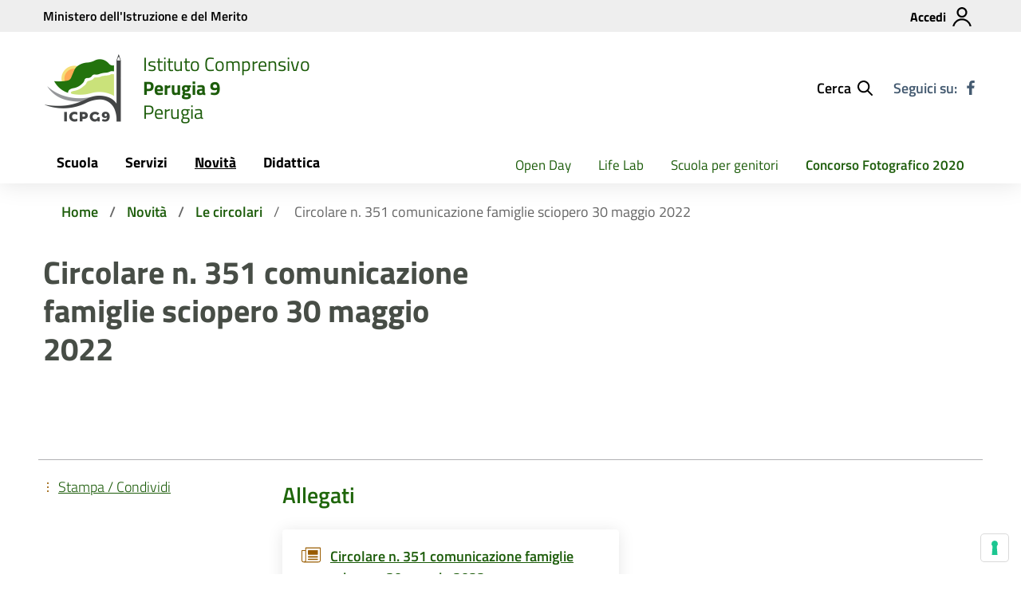

--- FILE ---
content_type: text/html; charset=UTF-8
request_url: https://icpg9.edu.it/circolare/circolare-n-351-comunicazione-famiglie-sciopero-30-maggio-2022/
body_size: 48143
content:
<!doctype html>
<html lang="it">
<head>
    <meta charset="utf-8">
    <meta name="viewport" content="width=device-width, initial-scale=1, shrink-to-fit=no">
		    <meta property="og:title" content="Circolare n. 351 comunicazione famiglie sciopero 30 maggio 2022" />
    <meta property="og:description" content="" />
    <meta property="og:image" content="" />
    <meta property="og:url" content="https://icpg9.edu.it/circolare/circolare-n-351-comunicazione-famiglie-sciopero-30-maggio-2022/" />
				<script type="text/javascript" class="_iub_cs_skip">
				var _iub = _iub || {};
				_iub.csConfiguration = _iub.csConfiguration || {};
				_iub.csConfiguration.siteId = "2300175";
				_iub.csConfiguration.cookiePolicyId = "57832568";
			</script>
			<script class="_iub_cs_skip" src="https://cs.iubenda.com/sync/2300175.js"></script>
			<title>Circolare n. 351 comunicazione famiglie sciopero 30 maggio 2022 &#8211; Istituto Comprensivo Perugia 9</title>
<meta name='robots' content='max-image-preview:large' />
<link rel='dns-prefetch' href='//cdn.iubenda.com' />
<link rel="alternate" type="application/rss+xml" title="Istituto Comprensivo Perugia 9 &raquo; Feed" href="https://icpg9.edu.it/feed/" />
<link rel="alternate" type="application/rss+xml" title="Istituto Comprensivo Perugia 9 &raquo; Feed dei commenti" href="https://icpg9.edu.it/comments/feed/" />
<script type="text/javascript">
/* <![CDATA[ */
window._wpemojiSettings = {"baseUrl":"https:\/\/s.w.org\/images\/core\/emoji\/15.0.3\/72x72\/","ext":".png","svgUrl":"https:\/\/s.w.org\/images\/core\/emoji\/15.0.3\/svg\/","svgExt":".svg","source":{"concatemoji":"https:\/\/icpg9.edu.it\/wp-includes\/js\/wp-emoji-release.min.js?ver=6.6.4"}};
/*! This file is auto-generated */
!function(i,n){var o,s,e;function c(e){try{var t={supportTests:e,timestamp:(new Date).valueOf()};sessionStorage.setItem(o,JSON.stringify(t))}catch(e){}}function p(e,t,n){e.clearRect(0,0,e.canvas.width,e.canvas.height),e.fillText(t,0,0);var t=new Uint32Array(e.getImageData(0,0,e.canvas.width,e.canvas.height).data),r=(e.clearRect(0,0,e.canvas.width,e.canvas.height),e.fillText(n,0,0),new Uint32Array(e.getImageData(0,0,e.canvas.width,e.canvas.height).data));return t.every(function(e,t){return e===r[t]})}function u(e,t,n){switch(t){case"flag":return n(e,"\ud83c\udff3\ufe0f\u200d\u26a7\ufe0f","\ud83c\udff3\ufe0f\u200b\u26a7\ufe0f")?!1:!n(e,"\ud83c\uddfa\ud83c\uddf3","\ud83c\uddfa\u200b\ud83c\uddf3")&&!n(e,"\ud83c\udff4\udb40\udc67\udb40\udc62\udb40\udc65\udb40\udc6e\udb40\udc67\udb40\udc7f","\ud83c\udff4\u200b\udb40\udc67\u200b\udb40\udc62\u200b\udb40\udc65\u200b\udb40\udc6e\u200b\udb40\udc67\u200b\udb40\udc7f");case"emoji":return!n(e,"\ud83d\udc26\u200d\u2b1b","\ud83d\udc26\u200b\u2b1b")}return!1}function f(e,t,n){var r="undefined"!=typeof WorkerGlobalScope&&self instanceof WorkerGlobalScope?new OffscreenCanvas(300,150):i.createElement("canvas"),a=r.getContext("2d",{willReadFrequently:!0}),o=(a.textBaseline="top",a.font="600 32px Arial",{});return e.forEach(function(e){o[e]=t(a,e,n)}),o}function t(e){var t=i.createElement("script");t.src=e,t.defer=!0,i.head.appendChild(t)}"undefined"!=typeof Promise&&(o="wpEmojiSettingsSupports",s=["flag","emoji"],n.supports={everything:!0,everythingExceptFlag:!0},e=new Promise(function(e){i.addEventListener("DOMContentLoaded",e,{once:!0})}),new Promise(function(t){var n=function(){try{var e=JSON.parse(sessionStorage.getItem(o));if("object"==typeof e&&"number"==typeof e.timestamp&&(new Date).valueOf()<e.timestamp+604800&&"object"==typeof e.supportTests)return e.supportTests}catch(e){}return null}();if(!n){if("undefined"!=typeof Worker&&"undefined"!=typeof OffscreenCanvas&&"undefined"!=typeof URL&&URL.createObjectURL&&"undefined"!=typeof Blob)try{var e="postMessage("+f.toString()+"("+[JSON.stringify(s),u.toString(),p.toString()].join(",")+"));",r=new Blob([e],{type:"text/javascript"}),a=new Worker(URL.createObjectURL(r),{name:"wpTestEmojiSupports"});return void(a.onmessage=function(e){c(n=e.data),a.terminate(),t(n)})}catch(e){}c(n=f(s,u,p))}t(n)}).then(function(e){for(var t in e)n.supports[t]=e[t],n.supports.everything=n.supports.everything&&n.supports[t],"flag"!==t&&(n.supports.everythingExceptFlag=n.supports.everythingExceptFlag&&n.supports[t]);n.supports.everythingExceptFlag=n.supports.everythingExceptFlag&&!n.supports.flag,n.DOMReady=!1,n.readyCallback=function(){n.DOMReady=!0}}).then(function(){return e}).then(function(){var e;n.supports.everything||(n.readyCallback(),(e=n.source||{}).concatemoji?t(e.concatemoji):e.wpemoji&&e.twemoji&&(t(e.twemoji),t(e.wpemoji)))}))}((window,document),window._wpemojiSettings);
/* ]]> */
</script>
<style id='iubenda-inline-styles-from-embed-inline-css' type='text/css'>

#iubenda-cs-banner {
  font-size: 15px !important;
  background: none !important;
  line-height: 1.4 !important;
  position: fixed !important;
  z-index: 99999998 !important;
  top: 0 !important;
  left: 0 !important;
  width: 100% !important;
  height: 100% !important;
  border: 0 !important;
  margin: 0 !important;
  padding: 0 !important;
  overflow: hidden !important;
  display: flex !important;
  will-change: opacity;
  opacity: 0 !important;
  pointer-events: none !important;
  transition: opacity 0.4s ease !important;
}
#iubenda-cs-banner #iubenda-cs-banner .iub-toggle-checkbox,
#iubenda-cs-banner #iubenda-iframe .iub-toggle-checkbox {
  flex-shrink: 0 !important;
  display: flex !important;
  align-items: center !important;
  margin-left: 24px !important;
}
#iubenda-cs-banner #iubenda-cs-banner .iub-toggle-checkbox input,
#iubenda-cs-banner #iubenda-iframe .iub-toggle-checkbox input {
  -moz-appearance: none !important;
       appearance: none !important;
  -webkit-appearance: none !important;
  padding: 0 !important;
  border: 0 !important;
  margin: 0 !important;
}
#iubenda-cs-banner #iubenda-cs-banner .iub-toggle-checkbox input::-ms-check,
#iubenda-cs-banner #iubenda-iframe .iub-toggle-checkbox input::-ms-check {
  visibility: hidden;
}
#iubenda-cs-banner #iubenda-cs-banner .iub-toggle-checkbox input.style1,
#iubenda-cs-banner #iubenda-iframe .iub-toggle-checkbox input.style1 {
  width: 64px !important;
  height: 32px !important;
  border-radius: 32px !important;
  transition: background-position 0.4s ease, background-color 0.4s ease !important;
  background-color: #CCC !important;
  background-image: url("data:image/svg+xml,%3Csvg xmlns='http://www.w3.org/2000/svg' width='18' height='18' viewBox='0 0 18 18'%3E%3Cpath fill='%23FFF' fill-rule='evenodd' d='M9 0a9 9 0 1 1 0 18A9 9 0 0 1 9 0zM5.729 5.033a.5.5 0 0 0-.638.058l-.058.07a.5.5 0 0 0 .058.637l3.201 3.201-3.201 3.203a.5.5 0 0 0 .707.707l3.201-3.203 3.203 3.203.07.058a.5.5 0 0 0 .637-.058l.058-.07a.5.5 0 0 0-.058-.637L9.706 8.999l3.203-3.201a.5.5 0 0 0-.707-.707L8.999 8.292 5.798 5.091z'/%3E%3C/svg%3E") !important;
  background-repeat: no-repeat !important;
  background-position: top 4px left 4px !important;
  background-size: 24px 24px !important;
}
#iubenda-cs-banner #iubenda-cs-banner .iub-toggle-checkbox input.style1:checked,
#iubenda-cs-banner #iubenda-iframe .iub-toggle-checkbox input.style1:checked {
  background-color: #1CC691 !important;
  background-position: top 4px left 36px !important;
  background-image: url("data:image/svg+xml,%3Csvg xmlns='http://www.w3.org/2000/svg' width='18' height='18' viewBox='0 0 18 18'%3E%3Cpath fill='%23FFF' fill-rule='evenodd' d='M9 0a9 9 0 1 1 0 18A9 9 0 0 1 9 0zm4.646 5.646l-6.198 6.2-3.1-3a.5.5 0 1 0-.696.718l3.454 3.342a.5.5 0 0 0 .701-.006l6.547-6.546a.5.5 0 1 0-.708-.708z'/%3E%3C/svg%3E") !important;
}
#iubenda-cs-banner #iubenda-cs-banner .iub-toggle-checkbox input.style1:checked.sm,
#iubenda-cs-banner #iubenda-iframe .iub-toggle-checkbox input.style1:checked.sm {
  background-position: top 3px left 27px !important;
}
#iubenda-cs-banner #iubenda-cs-banner .iub-toggle-checkbox input.style1:checked.half, #iubenda-cs-banner #iubenda-cs-banner .iub-toggle-checkbox input.style1:checked[value=partial],
#iubenda-cs-banner #iubenda-iframe .iub-toggle-checkbox input.style1:checked.half,
#iubenda-cs-banner #iubenda-iframe .iub-toggle-checkbox input.style1:checked[value=partial] {
  background-color: #FFD24D !important;
  background-position: top 4px left 20px !important;
  background-image: url("data:image/svg+xml,%3Csvg xmlns='http://www.w3.org/2000/svg' width='18' height='18' viewBox='0 0 18 18'%3E%3Cpath fill='%23FFF' fill-rule='evenodd' d='M9 0a9 9 0 1 1 0 18A9 9 0 0 1 9 0zm4 8.5H5a.5.5 0 0 0 0 1h8a.5.5 0 0 0 0-1z'/%3E%3C/svg%3E") !important;
}
#iubenda-cs-banner #iubenda-cs-banner .iub-toggle-checkbox input.style1:checked.half.sm, #iubenda-cs-banner #iubenda-cs-banner .iub-toggle-checkbox input.style1:checked[value=partial].sm,
#iubenda-cs-banner #iubenda-iframe .iub-toggle-checkbox input.style1:checked.half.sm,
#iubenda-cs-banner #iubenda-iframe .iub-toggle-checkbox input.style1:checked[value=partial].sm {
  background-position: top 3px left 15px !important;
}
#iubenda-cs-banner #iubenda-cs-banner .iub-toggle-checkbox input.style1.sm,
#iubenda-cs-banner #iubenda-iframe .iub-toggle-checkbox input.style1.sm {
  width: 48px !important;
  height: 24px !important;
  border-radius: 24px !important;
  background-size: 18px 18px !important;
  background-position: top 3px left 3px !important;
}
#iubenda-cs-banner #iubenda-cs-banner .iub-toggle-checkbox input::-ms-check,
#iubenda-cs-banner #iubenda-iframe .iub-toggle-checkbox input::-ms-check {
  visibility: hidden !important;
}
#iubenda-cs-banner #iubenda-cs-banner .iub-toggle-checkbox input:not([disabled]),
#iubenda-cs-banner #iubenda-iframe .iub-toggle-checkbox input:not([disabled]) {
  cursor: pointer !important;
}
#iubenda-cs-banner #iubenda-cs-banner .iub-toggle-checkbox input[disabled],
#iubenda-cs-banner #iubenda-iframe .iub-toggle-checkbox input[disabled] {
  opacity: 0.35;
}
#iubenda-cs-banner #iubenda-cs-banner .iub-toggle-checkbox .iub-caption,
#iubenda-cs-banner #iubenda-iframe .iub-toggle-checkbox .iub-caption {
  display: none !important;
}
#iubenda-cs-banner [class*=" iub"],
#iubenda-cs-banner [class^=iub],
#iubenda-cs-banner .iubenda-banner-content:not(.iubenda-custom-content) * {
  font-size: 100% !important;
  width: auto !important;
  -webkit-appearance: none !important;
     -moz-appearance: none !important;
          appearance: none !important;
  background: none !important;
  box-sizing: border-box !important;
  -webkit-tap-highlight-color: rgba(0, 0, 0, 0) !important;
  text-decoration: none !important;
  color: currentColor !important;
  background-attachment: scroll !important;
  background-color: transparent !important;
  background-image: none !important;
  background-position: 0 0 !important;
  background-repeat: repeat !important;
  border: 0 !important;
  border-color: #000 !important;
  border-color: currentColor !important;
  border-radius: 0 !important;
  border-style: none !important;
  border-width: medium !important;
  bottom: auto !important;
  clear: none !important;
  clip: auto !important;
  counter-increment: none !important;
  counter-reset: none !important;
  direction: inherit !important;
  float: none !important;
  font-style: inherit !important;
  font-variant: normal !important;
  font-weight: inherit !important;
  height: auto !important;
  left: auto !important;
  letter-spacing: normal !important;
  line-height: inherit !important;
  list-style-type: inherit !important;
  list-style-position: outside !important;
  list-style-image: none !important;
  margin: 0 !important;
  max-height: none !important;
  max-width: none !important;
  min-height: 0 !important;
  min-width: 0 !important;
  opacity: 1;
  overflow: visible !important;
  padding: 0 !important;
  position: static !important;
  quotes: "" "" !important;
  right: auto !important;
  table-layout: auto !important;
  text-align: left !important;
  text-indent: 0 !important;
  text-transform: none !important;
  top: auto !important;
  unicode-bidi: normal !important;
  vertical-align: baseline !important;
  white-space: normal !important;
  width: auto !important;
  word-spacing: normal !important;
  z-index: auto !important;
  background-origin: padding-box !important;
  background-origin: padding-box !important;
  background-clip: border-box !important;
  background-size: auto !important;
  -o-border-image: none !important;
     border-image: none !important;
  border-radius: 0 !important;
  border-radius: 0 !important;
  box-shadow: none !important;
  -moz-column-count: auto !important;
       column-count: auto !important;
  -moz-column-gap: normal !important;
       column-gap: normal !important;
  -moz-column-rule: medium none #000 !important;
       column-rule: medium none #000 !important;
  -moz-column-span: none !important;
       column-span: none !important;
  -moz-column-width: auto !important;
       column-width: auto !important;
  font-feature-settings: normal !important;
  overflow-x: visible !important;
  overflow-y: visible !important;
  -webkit-hyphens: manual !important;
          hyphens: manual !important;
  perspective: none !important;
  perspective-origin: 50% 50% !important;
  text-shadow: none !important;
  transition: all 0s ease 0s !important;
  transform: none !important;
  transform-origin: 50% 50% !important;
  transform-style: flat !important;
  word-break: normal !important;
  -ms-text-size-adjust: 100%;
  -webkit-text-size-adjust: 100%;
}
#iubenda-cs-banner.iubenda-cs-overlay:before {
  content: "" !important;
  position: fixed !important;
  top: 0 !important;
  left: 0 !important;
  width: 100% !important;
  height: 100% !important;
  background-color: rgba(0, 0, 0, 0.5) !important;
  z-index: 1 !important;
  pointer-events: auto !important;
}
#iubenda-cs-banner.iubenda-cs-center {
  align-items: center !important;
  justify-content: center !important;
}
#iubenda-cs-banner.iubenda-cs-top {
  align-items: flex-start !important;
}
#iubenda-cs-banner.iubenda-cs-bottom {
  align-items: flex-end !important;
}
#iubenda-cs-banner.iubenda-cs-left {
  justify-content: flex-start !important;
}
#iubenda-cs-banner.iubenda-cs-right {
  justify-content: flex-end !important;
}
#iubenda-cs-banner.iubenda-cs-visible {
  opacity: 1 !important;
}
#iubenda-cs-banner.iubenda-cs-visible > * {
  pointer-events: auto !important;
}
#iubenda-cs-banner.iubenda-cs-slidein .iubenda-cs-container {
  transition: transform 0.4s ease !important;
}
#iubenda-cs-banner.iubenda-cs-slidein.iubenda-cs-top .iubenda-cs-container {
  transform: translateY(-48px) !important;
}
#iubenda-cs-banner.iubenda-cs-slidein.iubenda-cs-bottom .iubenda-cs-container {
  transform: translateY(48px) !important;
}
#iubenda-cs-banner.iubenda-cs-slidein.iubenda-cs-visible .iubenda-cs-container {
  transform: translateY(0) !important;
}
#iubenda-cs-banner .iubenda-cs-container {
  position: relative !important;
  z-index: 2 !important;
}
#iubenda-cs-banner .iubenda-cs-container.iubenda-cs-themed {
  display: flex;
  flex-direction: column;
}
#iubenda-cs-banner .iubenda-cs-brand {
  display: flex !important;
  padding: 16px !important;
  flex-shrink: 0 !important;
}
#iubenda-cs-banner .iubenda-cs-brand > div {
  display: flex !important;
  justify-content: flex-start !important;
}
#iubenda-cs-banner .iubenda-cs-brand img {
  max-width: 192px !important;
  max-height: 32px !important;
}
#iubenda-cs-banner .iubenda-cs-content {
  position: relative !important;
  z-index: 1 !important;
  overflow: hidden !important;
  transition: transform 0.4s ease !important;
  background-color: #000000 !important;
  color: #FFFFFF !important;
  font-size: 14px !important;
  display: flex;
  flex-direction: column;
}
#iubenda-cs-banner .iubenda-cs-rationale {
  position: relative !important;
  display: flex !important;
  flex-direction: column !important;
  flex: 1 1 auto;
}
#iubenda-cs-banner .iubenda-cs-close-btn {
  z-index: 1 !important;
  top: 6px !important;
  right: 0 !important;
  margin: 10px !important;
  min-width: 32px !important;
  height: 32px !important;
  padding: 6px !important;
  font-size: 24px !important;
  line-height: 0 !important;
  font-weight: lighter !important;
  cursor: pointer !important;
  text-align: center !important;
  border: 1px solid transparent !important;
  border-radius: 4px !important;
  opacity: 0.7 !important;
  align-self: flex-end !important;
}
#iubenda-cs-banner .iubenda-cs-close-btn:hover {
  opacity: 1 !important;
}
#iubenda-cs-banner .iubenda-banner-content {
  font-weight: 300 !important;
  padding: 16px !important;
  flex: 1 1 auto !important;
  overflow-y: auto !important;
}
#iubenda-cs-banner .iubenda-banner-content a {
  cursor: pointer !important;
  color: currentColor !important;
  opacity: 0.7 !important;
  text-decoration: underline !important;
}
#iubenda-cs-banner .iubenda-banner-content a:hover {
  opacity: 1 !important;
}
#iubenda-cs-banner #iubenda-cs-title {
  margin-bottom: 16px !important;
  margin-top: 8px !important;
  font-weight: bold !important;
  color: #ffffff;
}
#iubenda-cs-banner .iubenda-cs-counter {
  text-align: center !important;
  position: relative !important;
  z-index: 1 !important;
  display: none;
  pointer-events: none;
  flex-shrink: 0;
  padding: 8px !important;
  font-size: 13px !important;
  font-weight: bold !important;
}
#iubenda-cs-banner .iubenda-cs-cwa-button {
  font-weight: bold !important;
  font-size: 13px !important;
  background: rgba(255, 255, 255, 0.1) !important;
  color: white !important;
  padding: 8px 14px !important;
  flex-shrink: 0;
  border-radius: 4px !important;
  text-align: center !important;
  z-index: 1 !important;
  margin: 16px !important;
  margin-bottom: 0 !important;
  cursor: pointer !important;
}
#iubenda-cs-banner .iubenda-cs-cwa-button:focus, #iubenda-cs-banner .iubenda-cs-cwa-button:hover {
  box-shadow: 0 0 0 999px inset rgba(0, 0, 0, 0.1) !important;
}
@media (max-width: 639px) {
  #iubenda-cs-banner .iubenda-cs-cwa-button {
    box-shadow: 0 8px 16px 4px rgba(0, 0, 0, 0.2) !important;
  }
}
@media (min-width: 640px) {
  #iubenda-cs-banner .iubenda-cs-cwa-button {
    align-self: flex-end;
  }
}
#iubenda-cs-banner .iubenda-cs-opt-group {
  z-index: 1 !important;
  display: flex !important;
  margin-top: 0 !important;
  flex-shrink: 0 !important;
  color: #000000 !important;
  margin: 16px !important;
  margin-top: 0 !important;
}
#iubenda-cs-banner .iubenda-cs-opt-group > div {
  display: flex !important;
}
@media (min-width: 640px) {
  #iubenda-cs-banner .iubenda-cs-opt-group {
    align-items: center !important;
    justify-content: space-between !important;
  }
  #iubenda-cs-banner .iubenda-cs-opt-group-custom {
    margin-right: auto !important;
    align-self: start !important;
    justify-content: flex-start !important;
  }
  #iubenda-cs-banner .iubenda-cs-opt-group-consent {
    margin-left: auto !important;
    align-self: end !important;
    justify-content: flex-end !important;
  }
}
@media (max-width: 639px) {
  #iubenda-cs-banner .iubenda-cs-opt-group {
    flex-direction: column !important;
  }
  #iubenda-cs-banner .iubenda-cs-opt-group-custom:not(.iubenda-cs-opt-group-granular) {
    order: 2;
  }
  #iubenda-cs-banner .iubenda-cs-opt-group-consent {
    order: 1;
  }
}
#iubenda-cs-banner .iubenda-cs-opt-group button {
  -webkit-appearance: none !important;
     -moz-appearance: none !important;
          appearance: none !important;
  padding: 8px 32px !important;
  border-radius: 64px !important;
  cursor: pointer !important;
  font-weight: bold !important;
  font-size: 100% !important;
  margin-top: 4px !important;
  margin-bottom: 4px !important;
  text-align: center !important;
  border: 0 !important;
  background-color: #1a1a1a !important;
  color: #FFFFFF !important;
}
#iubenda-cs-banner .iubenda-cs-opt-group button.focus, #iubenda-cs-banner .iubenda-cs-opt-group button.hover {
  box-shadow: 0 0 0 999px inset rgba(0, 0, 0, 0.1) !important;
}
@media (min-width: 640px) {
  #iubenda-cs-banner .iubenda-cs-opt-group button:not(:last-of-type) {
    margin-right: 8px !important;
  }
}
@media (max-width: 639px) {
  #iubenda-cs-banner .iubenda-cs-opt-group button {
    padding: 8px 24px !important;
    width: 100% !important;
    display: block;
    text-align: center !important;
    margin: 6px 3px !important;
    flex: 1;
  }
}
#iubenda-cs-banner .iubenda-cs-opt-group button.iubenda-cs-btn-primary, #iubenda-cs-banner .iubenda-cs-opt-group button.iubenda-cs-accept-btn {
  background-color: #0073CE !important;
  color: #FFFFFF !important;
}
#iubenda-cs-banner .iubenda-cs-opt-group button.iubenda-cs-reject-btn {
  background-color: #0073CE !important;
  color: #FFFFFF !important;
}
#iubenda-cs-banner.iubenda-cs-padded:not(.iubenda-cs-branded) .iubenda-banner-content {
  padding-right: 48px !important;
}
#iubenda-cs-banner.iubenda-cs-padded .iubenda-cs-close-btn {
  position: absolute !important;
}
@media (min-width: 640px) {
  #iubenda-cs-banner:not(.iubenda-cs-padded).iubenda-cs-branded .iubenda-cs-cwa-button {
    position: absolute !important;
  }
}
@media (min-width: 640px) {
  #iubenda-cs-banner:not(.iubenda-cs-branded):not(.iubenda-cs-no-heading) .iubenda-cs-cwa-button {
    position: absolute !important;
    top: -4px !important;
    right: -4px !important;
    padding: 5px 10px !important;
  }
}
@media (min-width: 640px) {
  #iubenda-cs-banner.iubenda-cs-branded:not(.iubenda-cs-default-floating).iubenda-cs-top .iubenda-cs-brand, #iubenda-cs-banner.iubenda-cs-branded:not(.iubenda-cs-default-floating).iubenda-cs-bottom .iubenda-cs-brand {
    border-radius: 8px !important;
  }
}
@media (min-width: 640px) {
  #iubenda-cs-banner.iubenda-cs-branded .iubenda-cs-cwa-button {
    margin: 15px !important;
  }
}
#iubenda-cs-banner.iubenda-cs-branded .iubenda-cs-close-btn {
  height: 32px !important;
  min-width: 32px !important;
}
#iubenda-cs-banner.iubenda-cs-default .iubenda-cs-brand-badge-outer, #iubenda-cs-banner.iubenda-cs-default-floating .iubenda-cs-brand-badge-outer {
  height: 0 !important;
}
#iubenda-cs-banner.iubenda-cs-default:not(.iubenda-cs-left) .iubenda-cs-brand-badge-outer, #iubenda-cs-banner.iubenda-cs-default-floating:not(.iubenda-cs-left) .iubenda-cs-brand-badge-outer {
  margin-left: auto !important;
  margin-right: 0 !important;
  float: right !important;
}
#iubenda-cs-banner.iubenda-cs-default.iubenda-cs-bottom .iubenda-cs-brand-badge-outer, #iubenda-cs-banner.iubenda-cs-default-floating.iubenda-cs-bottom .iubenda-cs-brand-badge-outer {
  order: -1 !important;
  display: inline-flex !important;
}
#iubenda-cs-banner.iubenda-cs-default .iubenda-cs-brand {
  margin: 0 -8px 0 !important;
}
@media (max-width: 991px) {
  #iubenda-cs-banner.iubenda-cs-default .iubenda-cs-brand {
    margin: -8px -8px 0 !important;
  }
}
@media (min-width: 992px) {
  #iubenda-cs-banner.iubenda-cs-default .iubenda-cs-brand div {
    margin: 0 auto !important;
    width: calc(992px - 32px) !important;
  }
}
@media (max-width: 991px) {
  #iubenda-cs-banner.iubenda-cs-default .iubenda-cs-brand div {
    margin: 0 8px !important;
  }
}
#iubenda-cs-banner.iubenda-cs-default .iubenda-cs-container {
  width: 100% !important;
}
@media (min-width: 992px) {
  #iubenda-cs-banner.iubenda-cs-default .iubenda-cs-rationale {
    width: 992px !important;
    margin: 16px auto !important;
  }
}
@media (min-width: 992px) {
  #iubenda-cs-banner.iubenda-cs-default-floating .iubenda-cs-brand-badge {
    margin: 0 16px !important;
  }
}
@media (min-width: 992px) {
  #iubenda-cs-banner.iubenda-cs-default-floating .iubenda-cs-container {
    width: 992px !important;
  }
}
@media (max-width: 991px) {
  #iubenda-cs-banner.iubenda-cs-default-floating.iubenda-cs-center.iubenda-cs-top .iubenda-cs-container, #iubenda-cs-banner.iubenda-cs-default-floating.iubenda-cs-center.iubenda-cs-bottom .iubenda-cs-container {
    width: 100% !important;
  }
}
@media (min-width: 640px) {
  #iubenda-cs-banner.iubenda-cs-default-floating:not(.iubenda-cs-top):not(.iubenda-cs-center) .iubenda-cs-container, #iubenda-cs-banner.iubenda-cs-default-floating:not(.iubenda-cs-bottom):not(.iubenda-cs-center) .iubenda-cs-container, #iubenda-cs-banner.iubenda-cs-default-floating.iubenda-cs-center:not(.iubenda-cs-top):not(.iubenda-cs-bottom) .iubenda-cs-container {
    width: 480px !important;
  }
}
#iubenda-cs-banner.iubenda-cs-default-floating:not(.iubenda-cs-top):not(.iubenda-cs-center) .iubenda-cs-opt-group, #iubenda-cs-banner.iubenda-cs-default-floating:not(.iubenda-cs-bottom):not(.iubenda-cs-center) .iubenda-cs-opt-group, #iubenda-cs-banner.iubenda-cs-default-floating.iubenda-cs-center:not(.iubenda-cs-top):not(.iubenda-cs-bottom) .iubenda-cs-opt-group {
  flex-direction: column !important;
}
#iubenda-cs-banner.iubenda-cs-default-floating:not(.iubenda-cs-top):not(.iubenda-cs-center) .iubenda-cs-opt-group > div, #iubenda-cs-banner.iubenda-cs-default-floating:not(.iubenda-cs-bottom):not(.iubenda-cs-center) .iubenda-cs-opt-group > div, #iubenda-cs-banner.iubenda-cs-default-floating.iubenda-cs-center:not(.iubenda-cs-top):not(.iubenda-cs-bottom) .iubenda-cs-opt-group > div {
  width: 100% !important;
}
#iubenda-cs-banner.iubenda-cs-default-floating:not(.iubenda-cs-top):not(.iubenda-cs-center) .iubenda-cs-opt-group button, #iubenda-cs-banner.iubenda-cs-default-floating:not(.iubenda-cs-bottom):not(.iubenda-cs-center) .iubenda-cs-opt-group button, #iubenda-cs-banner.iubenda-cs-default-floating.iubenda-cs-center:not(.iubenda-cs-top):not(.iubenda-cs-bottom) .iubenda-cs-opt-group button {
  display: block !important;
  width: 100% !important;
  text-align: center !important;
}
#iubenda-cs-banner.iubenda-cs-default-floating:not(.iubenda-cs-top):not(.iubenda-cs-center) .iubenda-cs-opt-group-custom, #iubenda-cs-banner.iubenda-cs-default-floating:not(.iubenda-cs-bottom):not(.iubenda-cs-center) .iubenda-cs-opt-group-custom, #iubenda-cs-banner.iubenda-cs-default-floating.iubenda-cs-center:not(.iubenda-cs-top):not(.iubenda-cs-bottom) .iubenda-cs-opt-group-custom {
  order: 2;
}
#iubenda-cs-banner.iubenda-cs-default-floating:not(.iubenda-cs-top):not(.iubenda-cs-center) .iubenda-cs-opt-group-consent, #iubenda-cs-banner.iubenda-cs-default-floating:not(.iubenda-cs-bottom):not(.iubenda-cs-center) .iubenda-cs-opt-group-consent, #iubenda-cs-banner.iubenda-cs-default-floating.iubenda-cs-center:not(.iubenda-cs-top):not(.iubenda-cs-bottom) .iubenda-cs-opt-group-consent {
  order: 1;
}
#iubenda-cs-banner.iubenda-cs-default-floating .iubenda-cs-content {
  box-shadow: 0 8px 48px rgba(0, 0, 0, 0.15) !important;
  max-width: 100% !important;
}
@media (min-width: 992px) {
  #iubenda-cs-banner.iubenda-cs-default-floating .iubenda-cs-content {
    border-radius: 4px !important;
    margin: 16px !important;
  }
}
#iubenda-cs-banner.iubenda-cs-scrollable .iubenda-banner-content {
  mask-image: linear-gradient(to top, rgba(0, 0, 0, 0) 0%, black 16px) !important;
  -webkit-mask-image: linear-gradient(to top, rgba(0, 0, 0, 0) 0%, black 16px) !important;
}
#iubenda-cs-banner.iubenda-cs-fix-height .iubenda-cs-container,
#iubenda-cs-banner.iubenda-cs-fix-height .iubenda-cs-content,
#iubenda-cs-banner.iubenda-cs-fix-height .iubenda-cs-rationale {
  height: 100% !important;
}
@media (min-width: 992px) {
  #iubenda-cs-banner.iubenda-cs-fix-height.iubenda-cs-default-floating .iubenda-cs-content {
    height: calc(100% - 32px) !important;
  }
}
#iubenda-cs-banner.iubenda-cs-fix-height .iubenda-cs-brand img {
  max-width: 75% !important;
}
#iubenda-cs-banner a[href]:focus,
#iubenda-cs-banner button:focus,
#iubenda-cs-banner input:focus,
#iubenda-cs-banner textarea:focus,
#iubenda-cs-banner select:focus,
#iubenda-cs-banner details:focus,
#iubenda-cs-banner [tabindex]:not([tabindex="-1"]):focus {
  outline-width: 2px !important;
  outline-style: solid !important;
  outline-color: #005fcc !important;
  outline-offset: 2px !important;
}
#iubenda-cs-banner .iubenda-cs-brand-badge {
  flex-shrink: 0 !important;
  margin: 16px !important;
  padding: 6px 34px 6px 10px !important;
  background: white !important;
  display: inline-flex;
  border-radius: 6px !important;
  border: 1px solid rgba(0, 0, 0, 0.2) !important;
  box-shadow: 0 0 16px rgba(0, 0, 0, 0.1) !important;
  align-self: flex-end;
  background-image: url("data:image/svg+xml,%3Csvg fill='none' height='19' viewBox='0 0 9 19' width='9' xmlns='http://www.w3.org/2000/svg'%3E%3Cpath clip-rule='evenodd' d='m4.1555.211426c.81725.000101 1.61499.249693 2.28656.715401.67157.465713 1.18496 1.125343 1.47153 1.890693.28657.76536.33266 1.59996.13211 2.39221-.20055.79226-.63818 1.50441-1.25438 2.04124l.87593 11.02083h-7.023493l.875933-11.02083c-.616206-.53683-1.053841-1.24898-1.254391-2.04124-.2005501-.79225-.154458-1.62685.132114-2.39221.286572-.76535.799967-1.42498 1.471537-1.890693.67157-.465708 1.46931-.7153 2.28655-.715401z' fill='%231cc691' fill-rule='evenodd'/%3E%3C/svg%3E") !important;
  background-position: center right 12px !important;
  background-repeat: no-repeat !important;
  color: #222 !important;
  font-weight: normal !important;
  font-size: 14px !important;
  pointer-events: auto !important;
}
#iubenda-cs-banner .iubenda-cs-brand-badge:hover {
  border: 1px solid rgba(0, 0, 0, 0.4) !important;
}
#iubenda-cs-banner .iubenda-cs-brand-badge > span {
  border-right: 1px solid rgba(0, 0, 0, 0.1) !important;
  padding-right: 12px !important;
}
#iubenda-cs-banner .iubenda-cs-brand-badge > span > span {
  text-decoration: underline !important;
}
#iubenda-cs-banner .iubenda-cs-brand-badge-text {
  font-size: 11px !important;
  font-weight: bold !important;
  text-align: right !important;
  margin: -4px 16px 12px !important;
}
#iubenda-cs-banner .iubenda-cs-brand-badge-text a {
  color: inherit;
}
#iubenda-cs-banner .iubenda-iframe-spinner ~ .iubenda-iframe-badge-container .iubenda-cs-brand-badge {
  display: none !important;
}
#iubenda-cs-banner .iubenda-granular-controls-container {
  --iub-granular-background: rgba(0, 0, 0, .02);
  --iub-granular-border: rgba(0, 0, 0, 0.08);
  --iub-granular-toggle-background: rgba(0, 0, 0, 0.2);
  display: flex;
  flex-wrap: wrap;
  flex-shrink: 0;
  margin-bottom: 16px !important;
  border-top: 1px solid var(--iub-granular-border) !important;
}
#iubenda-cs-banner .iubenda-granular-controls-container .granular-control-checkbox {
  flex-basis: 100%;
  display: flex !important;
  gap: 10px !important;
  padding-left: 16px !important;
  padding-right: 16px !important;
  padding-bottom: 14px !important;
  background-color: var(--iub-granular-background) !important;
  margin: 0 !important;
}
#iubenda-cs-banner .iubenda-granular-controls-container .granular-control-checkbox input.style1 {
  width: 48px !important;
  height: 24px !important;
  background-position: top 3px left 3px !important;
  background-size: 18px 18px !important;
  background-color: var(--iub-granular-toggle-background) !important;
}
#iubenda-cs-banner .iubenda-granular-controls-container .granular-control-checkbox input.style1, #iubenda-cs-banner .iubenda-granular-controls-container .granular-control-checkbox input.style1:checked {
  background-image: url("data:image/svg+xml,%3Csvg height='20' viewBox='0 0 20 20' width='20' xmlns='http://www.w3.org/2000/svg'%3E%3Ccircle cx='10' cy='10' fill='%23fff' fill-rule='evenodd' r='10'/%3E%3C/svg%3E") !important;
}
#iubenda-cs-banner .iubenda-granular-controls-container .granular-control-checkbox input.style1:checked {
  background-position: top 3px left 27px !important;
  background-color: #1cc691 !important;
}
#iubenda-cs-banner .iubenda-granular-controls-container .granular-control-checkbox input.style1:checked[value=partial] {
  background-position: top 3px left 15px !important;
}
#iubenda-cs-banner .iubenda-granular-controls-container .granular-control-checkbox:nth-child(2) {
  padding-top: 16px !important;
}
#iubenda-cs-banner .iubenda-granular-controls-container .granular-control-checkbox:last-child {
  padding-bottom: 16px !important;
  border-bottom: 1px solid var(--iub-granular-border) !important;
}
#iubenda-cs-banner .iubenda-granular-controls-container .granular-control-checkbox:first-child:nth-last-child(odd), #iubenda-cs-banner .iubenda-granular-controls-container .granular-control-checkbox:first-child:nth-last-child(odd) ~ .granular-control-checkbox {
  flex-basis: 50%;
  flex-direction: column-reverse;
  padding: 14px 10px !important;
  border: 1px solid var(--iub-granular-border) !important;
  border-right: 0 !important;
  border-top: 0 !important;
}
#iubenda-cs-banner .iubenda-granular-controls-container .granular-control-checkbox--disabled {
  display: none !important;
}
@media (max-width: 991px) {
  #iubenda-cs-banner .iubenda-granular-controls-container .granular-control-checkbox {
    min-width: 0 !important;
  }
  #iubenda-cs-banner .iubenda-granular-controls-container .granular-control-checkbox label {
    max-width: 100%;
  }
  #iubenda-cs-banner .iubenda-granular-controls-container .granular-control-checkbox label span {
    display: block;
    white-space: nowrap !important;
    overflow: hidden !important;
    text-overflow: ellipsis !important;
  }
  #iubenda-cs-banner .iubenda-granular-controls-container .granular-control-checkbox--mobile-hidden {
    display: none !important;
  }
}
#iubenda-cs-banner.iubenda-cs-black .iubenda-granular-controls-container {
  --iub-granular-background: rgba(255, 255, 255, .02);
  --iub-granular-border: rgba(255, 255, 255, 0.08);
  --iub-granular-toggle-background: rgba(255, 255, 255, 0.2);
}
@media (min-width: 640px) {
  #iubenda-cs-banner.iubenda-cs-default.iubenda-cs-top .iubenda-granular-controls-container .granular-control-checkbox, #iubenda-cs-banner.iubenda-cs-default.iubenda-cs-bottom .iubenda-granular-controls-container .granular-control-checkbox, #iubenda-cs-banner.iubenda-cs-default-floating.iubenda-cs-center.iubenda-cs-top .iubenda-granular-controls-container .granular-control-checkbox, #iubenda-cs-banner.iubenda-cs-default-floating.iubenda-cs-center.iubenda-cs-bottom .iubenda-granular-controls-container .granular-control-checkbox {
    flex: 1 !important;
    flex-direction: column-reverse !important;
    padding: 14px 10px !important;
    border: 1px solid var(--iub-granular-border) !important;
    border-right: 0 !important;
    border-top: 0 !important;
    padding-top: 16px !important;
  }
}
@media (min-width: 992px) {
  #iubenda-cs-banner.iubenda-cs-default.iubenda-cs-top .iubenda-granular-controls-container, #iubenda-cs-banner.iubenda-cs-default.iubenda-cs-bottom .iubenda-granular-controls-container, #iubenda-cs-banner.iubenda-cs-default-floating.iubenda-cs-center.iubenda-cs-top .iubenda-granular-controls-container, #iubenda-cs-banner.iubenda-cs-default-floating.iubenda-cs-center.iubenda-cs-bottom .iubenda-granular-controls-container {
    grid-gap: 24px !important;
    padding: 16px 16px 32px !important;
    border-top: 0 !important;
    margin-bottom: 0 !important;
  }
  #iubenda-cs-banner.iubenda-cs-default.iubenda-cs-top .iubenda-granular-controls-container .granular-control-checkbox--disabled, #iubenda-cs-banner.iubenda-cs-default.iubenda-cs-bottom .iubenda-granular-controls-container .granular-control-checkbox--disabled, #iubenda-cs-banner.iubenda-cs-default-floating.iubenda-cs-center.iubenda-cs-top .iubenda-granular-controls-container .granular-control-checkbox--disabled, #iubenda-cs-banner.iubenda-cs-default-floating.iubenda-cs-center.iubenda-cs-bottom .iubenda-granular-controls-container .granular-control-checkbox--disabled {
    display: flex !important;
  }
  #iubenda-cs-banner.iubenda-cs-default.iubenda-cs-top .iubenda-granular-controls-container .granular-control-checkbox:first-child, #iubenda-cs-banner.iubenda-cs-default.iubenda-cs-bottom .iubenda-granular-controls-container .granular-control-checkbox:first-child, #iubenda-cs-banner.iubenda-cs-default-floating.iubenda-cs-center.iubenda-cs-top .iubenda-granular-controls-container .granular-control-checkbox:first-child, #iubenda-cs-banner.iubenda-cs-default-floating.iubenda-cs-center.iubenda-cs-bottom .iubenda-granular-controls-container .granular-control-checkbox:first-child {
    padding-left: 16px !important;
  }
  #iubenda-cs-banner.iubenda-cs-default.iubenda-cs-top .iubenda-granular-controls-container .granular-control-checkbox:last-child, #iubenda-cs-banner.iubenda-cs-default.iubenda-cs-bottom .iubenda-granular-controls-container .granular-control-checkbox:last-child, #iubenda-cs-banner.iubenda-cs-default-floating.iubenda-cs-center.iubenda-cs-top .iubenda-granular-controls-container .granular-control-checkbox:last-child, #iubenda-cs-banner.iubenda-cs-default-floating.iubenda-cs-center.iubenda-cs-bottom .iubenda-granular-controls-container .granular-control-checkbox:last-child {
    padding-right: 16px !important;
  }
  #iubenda-cs-banner.iubenda-cs-default.iubenda-cs-top .iubenda-granular-controls-container .granular-control-checkbox, #iubenda-cs-banner.iubenda-cs-default.iubenda-cs-top .iubenda-granular-controls-container .granular-control-checkbox:first-child, #iubenda-cs-banner.iubenda-cs-default.iubenda-cs-top .iubenda-granular-controls-container .granular-control-checkbox:nth-child(2), #iubenda-cs-banner.iubenda-cs-default.iubenda-cs-top .iubenda-granular-controls-container .granular-control-checkbox:last-child, #iubenda-cs-banner.iubenda-cs-default.iubenda-cs-top .iubenda-granular-controls-container .granular-control-checkbox:first-child:nth-last-child(odd), #iubenda-cs-banner.iubenda-cs-default.iubenda-cs-top .iubenda-granular-controls-container .granular-control-checkbox:first-child:nth-last-child(odd) ~ .granular-control-checkbox, #iubenda-cs-banner.iubenda-cs-default.iubenda-cs-top .iubenda-granular-controls-container .granular-control-checkbox:first-child:nth-last-child(odd) ~ .granular-control-checkbox:last-child, #iubenda-cs-banner.iubenda-cs-default.iubenda-cs-top .iubenda-granular-controls-container .granular-control-checkbox:first-child:nth-last-child(odd) ~ .granular-control-checkbox:nth-last-child(2), #iubenda-cs-banner.iubenda-cs-default.iubenda-cs-bottom .iubenda-granular-controls-container .granular-control-checkbox, #iubenda-cs-banner.iubenda-cs-default.iubenda-cs-bottom .iubenda-granular-controls-container .granular-control-checkbox:first-child, #iubenda-cs-banner.iubenda-cs-default.iubenda-cs-bottom .iubenda-granular-controls-container .granular-control-checkbox:nth-child(2), #iubenda-cs-banner.iubenda-cs-default.iubenda-cs-bottom .iubenda-granular-controls-container .granular-control-checkbox:last-child, #iubenda-cs-banner.iubenda-cs-default.iubenda-cs-bottom .iubenda-granular-controls-container .granular-control-checkbox:first-child:nth-last-child(odd), #iubenda-cs-banner.iubenda-cs-default.iubenda-cs-bottom .iubenda-granular-controls-container .granular-control-checkbox:first-child:nth-last-child(odd) ~ .granular-control-checkbox, #iubenda-cs-banner.iubenda-cs-default.iubenda-cs-bottom .iubenda-granular-controls-container .granular-control-checkbox:first-child:nth-last-child(odd) ~ .granular-control-checkbox:last-child, #iubenda-cs-banner.iubenda-cs-default.iubenda-cs-bottom .iubenda-granular-controls-container .granular-control-checkbox:first-child:nth-last-child(odd) ~ .granular-control-checkbox:nth-last-child(2), #iubenda-cs-banner.iubenda-cs-default-floating.iubenda-cs-center.iubenda-cs-top .iubenda-granular-controls-container .granular-control-checkbox, #iubenda-cs-banner.iubenda-cs-default-floating.iubenda-cs-center.iubenda-cs-top .iubenda-granular-controls-container .granular-control-checkbox:first-child, #iubenda-cs-banner.iubenda-cs-default-floating.iubenda-cs-center.iubenda-cs-top .iubenda-granular-controls-container .granular-control-checkbox:nth-child(2), #iubenda-cs-banner.iubenda-cs-default-floating.iubenda-cs-center.iubenda-cs-top .iubenda-granular-controls-container .granular-control-checkbox:last-child, #iubenda-cs-banner.iubenda-cs-default-floating.iubenda-cs-center.iubenda-cs-top .iubenda-granular-controls-container .granular-control-checkbox:first-child:nth-last-child(odd), #iubenda-cs-banner.iubenda-cs-default-floating.iubenda-cs-center.iubenda-cs-top .iubenda-granular-controls-container .granular-control-checkbox:first-child:nth-last-child(odd) ~ .granular-control-checkbox, #iubenda-cs-banner.iubenda-cs-default-floating.iubenda-cs-center.iubenda-cs-top .iubenda-granular-controls-container .granular-control-checkbox:first-child:nth-last-child(odd) ~ .granular-control-checkbox:last-child, #iubenda-cs-banner.iubenda-cs-default-floating.iubenda-cs-center.iubenda-cs-top .iubenda-granular-controls-container .granular-control-checkbox:first-child:nth-last-child(odd) ~ .granular-control-checkbox:nth-last-child(2), #iubenda-cs-banner.iubenda-cs-default-floating.iubenda-cs-center.iubenda-cs-bottom .iubenda-granular-controls-container .granular-control-checkbox, #iubenda-cs-banner.iubenda-cs-default-floating.iubenda-cs-center.iubenda-cs-bottom .iubenda-granular-controls-container .granular-control-checkbox:first-child, #iubenda-cs-banner.iubenda-cs-default-floating.iubenda-cs-center.iubenda-cs-bottom .iubenda-granular-controls-container .granular-control-checkbox:nth-child(2), #iubenda-cs-banner.iubenda-cs-default-floating.iubenda-cs-center.iubenda-cs-bottom .iubenda-granular-controls-container .granular-control-checkbox:last-child, #iubenda-cs-banner.iubenda-cs-default-floating.iubenda-cs-center.iubenda-cs-bottom .iubenda-granular-controls-container .granular-control-checkbox:first-child:nth-last-child(odd), #iubenda-cs-banner.iubenda-cs-default-floating.iubenda-cs-center.iubenda-cs-bottom .iubenda-granular-controls-container .granular-control-checkbox:first-child:nth-last-child(odd) ~ .granular-control-checkbox, #iubenda-cs-banner.iubenda-cs-default-floating.iubenda-cs-center.iubenda-cs-bottom .iubenda-granular-controls-container .granular-control-checkbox:first-child:nth-last-child(odd) ~ .granular-control-checkbox:last-child, #iubenda-cs-banner.iubenda-cs-default-floating.iubenda-cs-center.iubenda-cs-bottom .iubenda-granular-controls-container .granular-control-checkbox:first-child:nth-last-child(odd) ~ .granular-control-checkbox:nth-last-child(2) {
    flex: 0 1 auto !important;
    flex-direction: row !important;
    background-color: transparent !important;
    padding: 0 !important;
    border: none !important;
    margin: 0 !important;
  }
}

.iubenda-tp-btn *, .iubenda-tp-btn:not([data-tp-nostyle]),
.iubenda-uspr-btn *,
.iubenda-uspr-btn:not([data-tp-nostyle]) {
  font-size: 100% !important;
  width: auto !important;
  -webkit-appearance: none !important;
     -moz-appearance: none !important;
          appearance: none !important;
  background: none !important;
  box-sizing: border-box !important;
  -webkit-tap-highlight-color: rgba(0, 0, 0, 0) !important;
  -webkit-backface-visibility: hidden !important;
          backface-visibility: hidden !important;
  text-decoration: none !important;
  color: currentColor !important;
  background-attachment: scroll !important;
  background-color: transparent !important;
  background-image: none !important;
  background-position: 0 0 !important;
  background-repeat: repeat !important;
  border: 0 !important;
  border-color: #000 !important;
  border-color: currentColor !important;
  border-radius: 0 !important;
  border-style: none !important;
  border-width: medium !important;
  bottom: auto !important;
  clear: none !important;
  clip: auto !important;
  counter-increment: none !important;
  counter-reset: none !important;
  cursor: auto !important;
  direction: inherit !important;
  float: none !important;
  font-style: inherit !important;
  font-variant: normal !important;
  font-weight: inherit !important;
  height: auto !important;
  left: auto !important;
  letter-spacing: normal !important;
  line-height: inherit !important;
  list-style-type: inherit !important;
  list-style-position: outside !important;
  list-style-image: none !important;
  margin: 0 !important;
  max-height: none !important;
  max-width: none !important;
  min-height: 0 !important;
  min-width: 0 !important;
  opacity: 1;
  outline: 0 !important;
  overflow: visible !important;
  padding: 0 !important;
  position: static !important;
  quotes: "" "" !important;
  right: auto !important;
  table-layout: auto !important;
  text-align: left !important;
  text-indent: 0 !important;
  text-transform: none !important;
  top: auto !important;
  unicode-bidi: normal !important;
  vertical-align: baseline !important;
  visibility: inherit !important;
  white-space: normal !important;
  width: auto !important;
  word-spacing: normal !important;
  z-index: auto !important;
  background-origin: padding-box !important;
  background-origin: padding-box !important;
  background-clip: border-box !important;
  background-size: auto !important;
  -o-border-image: none !important;
     border-image: none !important;
  border-radius: 0 !important;
  border-radius: 0 !important;
  box-shadow: none !important;
  -moz-column-count: auto !important;
       column-count: auto !important;
  -moz-column-gap: normal !important;
       column-gap: normal !important;
  -moz-column-rule: medium none #000 !important;
       column-rule: medium none #000 !important;
  -moz-column-span: none !important;
       column-span: none !important;
  -moz-column-width: auto !important;
       column-width: auto !important;
  font-feature-settings: normal !important;
  overflow-x: visible !important;
  overflow-y: visible !important;
  -webkit-hyphens: manual !important;
          hyphens: manual !important;
  perspective: none !important;
  perspective-origin: 50% 50% !important;
  text-shadow: none !important;
  transition: all 0s ease 0s !important;
  transform: none !important;
  transform-origin: 50% 50% !important;
  transform-style: flat !important;
  word-break: normal !important;
  -ms-text-size-adjust: 100%;
  -webkit-text-size-adjust: 100%;
}
.iubenda-tp-btn:not([data-tp-nostyle]),
.iubenda-uspr-btn:not([data-tp-nostyle]) {
  -webkit-appearance: none !important;
     -moz-appearance: none !important;
          appearance: none !important;
  line-height: 34px !important;
  height: 34px !important;
  min-width: 34px !important;
  border-radius: 4px !important;
  cursor: pointer !important;
  font-weight: bold !important;
  font-size: 14px !important;
  box-shadow: 0 0 0 1px rgba(0, 0, 0, 0.15) !important;
  color: rgba(0, 0, 0, 0.65) !important;
  background-color: white !important;
  display: inline-block !important;
  vertical-align: middle !important;
}
.iubenda-tp-btn.iubenda-tp-btn--warning:before,
.iubenda-uspr-btn.iubenda-tp-btn--warning:before {
  content: "";
  background-image: url("data:image/svg+xml,%3Csvg fill='none' height='17' viewBox='0 0 17 17' width='17' xmlns='http://www.w3.org/2000/svg'%3E%3Cpath d='m6.79042 2.81577c.7788-1.28272 2.64036-1.28272 3.41918 0l5.9459 9.79333c.8093 1.3328-.1503 3.038-1.7095 3.038h-11.89195c-1.55927 0-2.5188026-1.7052-1.709576-3.038z' fill='%23fb6666'/%3E%3Cpath d='m14.446 15.1471h-11.89195c-1.16945 0-1.889102-1.2789-1.28218-2.2785l5.94595-9.79334c.5841-.96204 1.98026-.96204 2.56436 0l5.94592 9.79334c.607.9996-.1127 2.2785-1.2821 2.2785z' stroke='%23000' stroke-opacity='.1'/%3E%3Cg fill='%23fff'%3E%3Crect height='4.97619' rx='.497619' width='.995238' x='8' y='6'/%3E%3Cpath d='m8 12.5c0-.2761.22386-.5.5-.5.27614 0 .5.2239.5.5 0 .2761-.22386.5-.5.5-.27614 0-.5-.2239-.5-.5z'/%3E%3C/g%3E%3C/svg%3E");
  background-position: center;
  background-size: 24px 24px;
  background-repeat: no-repeat;
  position: absolute;
  top: -16px;
  right: -16px;
  width: 32px;
  height: 32px;
  z-index: 2147483647 !important;
}
.iubenda-tp-btn[data-tp-icon],
.iubenda-uspr-btn[data-tp-icon] {
  background-image: url("data:image/svg+xml,%3Csvg xmlns='http://www.w3.org/2000/svg' width='32' height='32' viewBox='0 0 32 32'%3E%3Cpath fill='%231CC691' fill-rule='evenodd' d='M16 7a4 4 0 0 1 2.627 7.016L19.5 25h-7l.873-10.984A4 4 0 0 1 16 7z'/%3E%3C/svg%3E") !important;
  background-repeat: no-repeat !important;
  background-size: 32px 32px !important;
  background-position: top 0.5px left 1px !important;
}
.iubenda-tp-btn[data-tp-circle],
.iubenda-uspr-btn[data-tp-circle] {
  border-radius: 32px !important;
}
.iubenda-tp-btn[data-tp-label]:after,
.iubenda-uspr-btn[data-tp-label]:after {
  content: attr(data-tp-label) !important;
  padding: 0 16px !important;
  white-space: nowrap !important;
}
.iubenda-tp-btn[data-tp-label][data-tp-icon]:after,
.iubenda-uspr-btn[data-tp-label][data-tp-icon]:after {
  padding-left: calc(16px + 8px + 8px) !important;
}
.iubenda-tp-btn[data-tp-float],
.iubenda-uspr-btn[data-tp-float] {
  position: fixed !important;
}
.iubenda-tp-btn[data-tp-float]:not([data-tp-anchored]),
.iubenda-uspr-btn[data-tp-float]:not([data-tp-anchored]) {
  margin: 16px !important;
}
.iubenda-tp-btn[data-tp-float]:focus,
.iubenda-uspr-btn[data-tp-float]:focus {
  outline: 2px solid -webkit-focus-ring-color !important;
}
.iubenda-tp-btn[data-tp-float][data-tp-anchored],
.iubenda-uspr-btn[data-tp-float][data-tp-anchored] {
  margin: 0 16px !important;
  border-radius: 6px !important;
}
.iubenda-tp-btn[data-tp-float][data-tp-anchored][data-tp-hover][data-tp-float=center-left], .iubenda-tp-btn[data-tp-float][data-tp-anchored][data-tp-hover][data-tp-float=center-right], .iubenda-tp-btn[data-tp-float][data-tp-anchored]:not([data-tp-hover]):not([data-tp-label])[data-tp-float=center-left], .iubenda-tp-btn[data-tp-float][data-tp-anchored]:not([data-tp-hover]):not([data-tp-label])[data-tp-float=center-right],
.iubenda-uspr-btn[data-tp-float][data-tp-anchored][data-tp-hover][data-tp-float=center-left],
.iubenda-uspr-btn[data-tp-float][data-tp-anchored][data-tp-hover][data-tp-float=center-right],
.iubenda-uspr-btn[data-tp-float][data-tp-anchored]:not([data-tp-hover]):not([data-tp-label])[data-tp-float=center-left],
.iubenda-uspr-btn[data-tp-float][data-tp-anchored]:not([data-tp-hover]):not([data-tp-label])[data-tp-float=center-right] {
  margin: 0 !important;
  top: 75% !important;
  transform: translateY(-50%) !important;
}
.iubenda-tp-btn[data-tp-float][data-tp-anchored][data-tp-hover][data-tp-float=center-left], .iubenda-tp-btn[data-tp-float][data-tp-anchored]:not([data-tp-hover]):not([data-tp-label])[data-tp-float=center-left],
.iubenda-uspr-btn[data-tp-float][data-tp-anchored][data-tp-hover][data-tp-float=center-left],
.iubenda-uspr-btn[data-tp-float][data-tp-anchored]:not([data-tp-hover]):not([data-tp-label])[data-tp-float=center-left] {
  left: 0 !important;
  border-top-left-radius: 0 !important;
  border-bottom-left-radius: 0 !important;
  border-left: 0 !important;
}
.iubenda-tp-btn[data-tp-float][data-tp-anchored][data-tp-hover][data-tp-float=center-right], .iubenda-tp-btn[data-tp-float][data-tp-anchored]:not([data-tp-hover]):not([data-tp-label])[data-tp-float=center-right],
.iubenda-uspr-btn[data-tp-float][data-tp-anchored][data-tp-hover][data-tp-float=center-right],
.iubenda-uspr-btn[data-tp-float][data-tp-anchored]:not([data-tp-hover]):not([data-tp-label])[data-tp-float=center-right] {
  right: 0 !important;
  border-top-right-radius: 0 !important;
  border-bottom-right-radius: 0 !important;
  border-right: 0 !important;
}
.iubenda-tp-btn[data-tp-float][data-tp-anchored]:not([data-tp-hover])[data-tp-label][data-tp-float=center-left], .iubenda-tp-btn[data-tp-float][data-tp-anchored]:not([data-tp-hover])[data-tp-label][data-tp-float=center-right],
.iubenda-uspr-btn[data-tp-float][data-tp-anchored]:not([data-tp-hover])[data-tp-label][data-tp-float=center-left],
.iubenda-uspr-btn[data-tp-float][data-tp-anchored]:not([data-tp-hover])[data-tp-label][data-tp-float=center-right] {
  margin: 0 !important;
  top: 50% !important;
  border-bottom-left-radius: 0 !important;
  border-bottom-right-radius: 0 !important;
  border-bottom: 0 !important;
  transform-origin: bottom !important;
}
.iubenda-tp-btn[data-tp-float][data-tp-anchored]:not([data-tp-hover])[data-tp-label][data-tp-float=center-left],
.iubenda-uspr-btn[data-tp-float][data-tp-anchored]:not([data-tp-hover])[data-tp-label][data-tp-float=center-left] {
  left: 0 !important;
  transform: translateY(-50%) rotate(90deg) !important;
  transform-origin: left bottom !important;
}
.iubenda-tp-btn[data-tp-float][data-tp-anchored]:not([data-tp-hover])[data-tp-label][data-tp-float=center-right],
.iubenda-uspr-btn[data-tp-float][data-tp-anchored]:not([data-tp-hover])[data-tp-label][data-tp-float=center-right] {
  right: 0 !important;
  transform: translateY(-50%) rotate(-90deg) !important;
  transform-origin: right bottom !important;
}
.iubenda-tp-btn[data-tp-float][data-tp-float=bottom-left], .iubenda-tp-btn[data-tp-float][data-tp-float=bottom-right],
.iubenda-uspr-btn[data-tp-float][data-tp-float=bottom-left],
.iubenda-uspr-btn[data-tp-float][data-tp-float=bottom-right] {
  bottom: 0 !important;
}
.iubenda-tp-btn[data-tp-float][data-tp-float=bottom-left][data-tp-anchored], .iubenda-tp-btn[data-tp-float][data-tp-float=bottom-right][data-tp-anchored],
.iubenda-uspr-btn[data-tp-float][data-tp-float=bottom-left][data-tp-anchored],
.iubenda-uspr-btn[data-tp-float][data-tp-float=bottom-right][data-tp-anchored] {
  border-bottom-left-radius: 0 !important;
  border-bottom-right-radius: 0 !important;
  border-bottom: 0 !important;
}
.iubenda-tp-btn[data-tp-float][data-tp-float=top-left], .iubenda-tp-btn[data-tp-float][data-tp-float=top-right],
.iubenda-uspr-btn[data-tp-float][data-tp-float=top-left],
.iubenda-uspr-btn[data-tp-float][data-tp-float=top-right] {
  top: 0 !important;
}
.iubenda-tp-btn[data-tp-float][data-tp-float=top-left][data-tp-anchored], .iubenda-tp-btn[data-tp-float][data-tp-float=top-right][data-tp-anchored],
.iubenda-uspr-btn[data-tp-float][data-tp-float=top-left][data-tp-anchored],
.iubenda-uspr-btn[data-tp-float][data-tp-float=top-right][data-tp-anchored] {
  border-top-left-radius: 0 !important;
  border-top-right-radius: 0 !important;
  border-top: 0 !important;
}
.iubenda-tp-btn[data-tp-float][data-tp-float=top-left], .iubenda-tp-btn[data-tp-float][data-tp-float=bottom-left],
.iubenda-uspr-btn[data-tp-float][data-tp-float=top-left],
.iubenda-uspr-btn[data-tp-float][data-tp-float=bottom-left] {
  left: 0 !important;
}
.iubenda-tp-btn[data-tp-float][data-tp-float=top-right], .iubenda-tp-btn[data-tp-float][data-tp-float=bottom-right],
.iubenda-uspr-btn[data-tp-float][data-tp-float=top-right],
.iubenda-uspr-btn[data-tp-float][data-tp-float=bottom-right] {
  right: 0 !important;
}
.iubenda-tp-btn[data-tp-float][data-tp-hover][data-tp-label]:after,
.iubenda-uspr-btn[data-tp-float][data-tp-hover][data-tp-label]:after {
  max-width: 0 !important;
  overflow: hidden !important;
  display: block !important;
  padding: 0 !important;
  opacity: 0 !important;
  transition: max-width 0.6s ease, padding 0.6s ease, opacity 0.6s ease !important;
}
.iubenda-tp-btn[data-tp-float][data-tp-hover][data-tp-label]:hover:after,
.iubenda-uspr-btn[data-tp-float][data-tp-hover][data-tp-label]:hover:after {
  max-width: 192px !important;
  padding-left: calc(16px + 8px + 8px) !important;
  padding-right: 10px !important;
  opacity: 1 !important;
}
.iubenda-tp-btn:focus,
.iubenda-uspr-btn:focus {
  outline-width: 2px !important;
  outline-style: solid !important;
  outline-color: #005fcc !important;
  outline-offset: 2px !important;
}

.iubenda-uspr-btn {
  border: 1px solid rgba(0, 0, 0, 0.2) !important;
  box-shadow: 0 0.25rem 1rem rgba(0, 0, 0, 0.1) !important;
  border-radius: 0.5rem !important;
  font-weight: bold !important;
  overflow: hidden !important;
  display: inline-flex !important;
  flex-wrap: wrap !important;
  background: white !important;
  color: #280404 !important;
}
.iubenda-uspr-btn[data-tp-float][data-tp-anchored]:not([data-tp-hover]):not([data-tp-label])[data-tp-float=center-left], .iubenda-uspr-btn[data-tp-float][data-tp-anchored]:not([data-tp-hover]):not([data-tp-label])[data-tp-float=center-right] {
  border-radius: 0 !important;
  border-bottom-left-radius: 6px !important;
  border-bottom-right-radius: 6px !important;
  top: auto !important;
  bottom: 32px !important;
  flex-wrap: nowrap !important;
}
.iubenda-uspr-btn[data-tp-float][data-tp-anchored]:not([data-tp-hover]):not([data-tp-label])[data-tp-float=center-left] *, .iubenda-uspr-btn[data-tp-float][data-tp-anchored]:not([data-tp-hover]):not([data-tp-label])[data-tp-float=center-right] * {
  white-space: nowrap !important;
}
.iubenda-uspr-btn[data-tp-float][data-tp-anchored]:not([data-tp-hover]):not([data-tp-label])[data-tp-float=center-left] {
  left: 0 !important;
  transform: translateX(46px) rotate(-90deg) !important;
  transform-origin: left bottom !important;
}
.iubenda-uspr-btn[data-tp-float][data-tp-anchored]:not([data-tp-hover]):not([data-tp-label])[data-tp-float=center-right] {
  right: 0 !important;
  transform: translateX(-46px) rotate(90deg) !important;
  transform-origin: right bottom !important;
}
@media (min-width: 480px) {
  .iubenda-uspr-btn[data-tp-float=top-right],
.iubenda-uspr-btn[data-tp-float=top-right] .iubenda-cs-preferences-link, .iubenda-uspr-btn[data-tp-float=bottom-right],
.iubenda-uspr-btn[data-tp-float=bottom-right] .iubenda-cs-preferences-link {
    flex-direction: row-reverse !important;
  }
}
.iubenda-uspr-btn a {
  padding: 0.75rem !important;
  cursor: pointer !important;
  flex: 1 1 auto !important;
  display: inline-flex !important;
  align-items: center !important;
  grid-gap: 0.5rem !important;
}
.iubenda-uspr-btn a img {
  width: 2.5rem !important;
  flex-shrink: 0 !important;
}
.iubenda-uspr-btn a:hover {
  background-color: rgba(0, 0, 0, 0.025) !important;
}
.iubenda-uspr-btn a:first-of-type {
  box-shadow: 0 0 0 1px rgba(0, 0, 0, 0.2) !important;
}

/*
-----------------
MOBILE SDK
-----------------
*/

.iubenda-mobile-sdk #iubenda-cs-banner.iubenda-cs-visible {
  justify-content: center!important;
  align-items: center!important;
}
.iubenda-mobile-sdk #iubenda-cs-banner .iubenda-cs-container {
  max-height: 100%!important;
  display: flex!important;
}
.iubenda-mobile-sdk #iubenda-cs-banner .iubenda-cs-container .iubenda-cs-content {
  height: auto!important;
  border-radius: 0!important;
  margin: 0!important;
}
.iubenda-mobile-sdk #iubenda-cs-banner .iubenda-cs-opt-group {
  text-align: center!important;
}
.iubenda-mobile-sdk #iubenda-cs-banner .iubenda-cs-rationale {
  display: flex!important;
  flex-direction: column!important;
  height: 100%!important;
}
.iubenda-mobile-sdk #iubenda-cs-banner .iubenda-banner-content {
  flex: 1;
  overflow-y: auto!important;
  margin: 0!important;
  padding: 16px 16px 48px!important;
  max-height: inherit!important;
  mask-image: linear-gradient(to top, rgba(0, 0, 0, 0) 0%, black 15%) !important;
  -webkit-mask-image: linear-gradient(to top, rgba(0, 0, 0, 0) 0%, black 15%) !important;
}

@media (max-width: 799px) {
  .iubenda-mobile-sdk #iubenda-iframe .iubenda-iframe-footer #iubFooterIabBtnContainer + #iubFooterBtnContainer {
    -webkit-transform: translateY(-20px)!important;
    -ms-transform: translateY(-20px)!important;
    transform: translateY(-20px)!important;
  }
}

@media (min-width: 992px) {
  .iubenda-mobile-sdk #iubenda-cs-banner .iubenda-banner-content,
  .iubenda-mobile-sdk #iubenda-cs-banner .iubenda-cs-opt-group {
    margin: 24px!important;
  }
  .iubenda-mobile-sdk #iubenda-cs-banner.iubenda-cs-default .iubenda-cs-rationale {
    width: 100% !important;
    margin: 0 !important;
  }
}

.no-banner #iubenda-cs-banner {
  display: none!important;
}

/** fix scrolling in iOS 10 **/
.iubenda-mobile-sdk #iubenda-cs-banner.iubenda-cs-visible .iubenda-cs-container,
.iubenda-mobile-sdk #iubenda-cs-banner .iubenda-cs-container .iubenda-cs-content,
.iubenda-mobile-sdk #iubenda-cs-banner .iubenda-cs-rationale {
  height: 100%!important;
}
.iubenda-mobile-sdk #iubenda-iframe .iubenda-iframe-top-container {
  position: relative!important;
}
.iubenda-mobile-sdk #iubenda-iframe #iab-container {
  position: absolute!important;
  top: 0!important;
  bottom: 0!important;
  left: 0!important;
  right: 0!important;
}

/** iframe **/
.iubenda-mobile-sdk #iubenda-iframe #iubenda-iframe-popup {
  height: 100%!important;
  width: 100%!important;
}
.iubenda-mobile-sdk #iubenda-iframe .iubenda-iframe-close-btn {
  display: none!important;
}
.iubenda-mobile-sdk #iubenda-iframe {
  background-color: transparent!important;
}

/* Fix cookie policy trimming on older Android devices */
.iubenda-mobile-sdk #iubenda-iframe iframe {
  background-color: transparent!important;
  position:absolute!important;
  bottom:0!important;
  top:0!important;
}
.iubenda-mobile-sdk #iubenda-iframe .iubenda-iframe-spinner {
  top: 50px !important;
}
/* Fix TCF widget overlapping footer in older Android devices */
.iubenda-mobile-sdk #iubenda-iframe .iubenda-iframe-footer {
  z-index: 9999!important;
}
/* Fix popovers going behind footer buttons and not scrolling */
.iubenda-mobile-sdk #iubenda-iframe.iub-popover-visible .iub-popover {
  z-index: 10000!important;
}
.iubenda-mobile-sdk #iubenda-iframe .iub-popover-content {
  position: relative!important;
}
.iubenda-mobile-sdk #iubenda-iframe .iub-popover-content > div {
  -webkit-overflow-scrolling: touch!important;
  position: absolute!important;
  top: 0!important;
  bottom: 0!important;
}
/* Fix purposes widget not scrolling on older iOS and Android devices */
.iubenda-mobile-sdk #purposes-container {
  -webkit-overflow-scrolling: touch!important;
  position: absolute!important;
  top: 0!important;
  bottom: 0!important;
  left: 0!important;
  right: 0!important;
  overflow: auto!important;
}
/* Fix iub-sr-only */
.iub-sr-only{
position: absolute !important;
  width: 1px!important;
  height: 1px!important;
  padding: 0!important;
  margin: -1px!important;
  overflow: hidden!important;
  clip: rect(0,0,0,0)!important;
  border: 0!important;
}

</style>
<style id='wp-emoji-styles-inline-css' type='text/css'>

	img.wp-smiley, img.emoji {
		display: inline !important;
		border: none !important;
		box-shadow: none !important;
		height: 1em !important;
		width: 1em !important;
		margin: 0 0.07em !important;
		vertical-align: -0.1em !important;
		background: none !important;
		padding: 0 !important;
	}
</style>
<link rel='stylesheet' id='contact-form-7-css' href='https://icpg9.edu.it/wp-content/plugins/contact-form-7/includes/css/styles.css?ver=5.9.8' type='text/css' media='all' />
<link rel='stylesheet' id='dsi-scuola-css' href='https://icpg9.edu.it/wp-content/themes/design-scuole-wordpress-theme-main/assets/css/scuole.css?ver=1.0.4' type='text/css' media='all' />
<link rel='stylesheet' id='bootstrap-css-css' href='https://icpg9.edu.it/wp-content/themes/F13-scuola/css/bootstrap-italia.min.css?ver=4.3.5' type='text/css' media='all' />
<link rel='stylesheet' id='custom-theme-css-css' href='https://icpg9.edu.it/wp-content/themes/F13-scuola/css/personalizzazione.css?ver=0.0.90' type='text/css' media='all' />
<link rel='stylesheet' id='dsi-wp-style-css' href='https://icpg9.edu.it/wp-content/themes/F13-scuola/style.css?ver=6.6.4' type='text/css' media='all' />
<link rel='stylesheet' id='dsi-carousel-style-css' href='https://icpg9.edu.it/wp-content/themes/design-scuole-wordpress-theme-main/assets/css/carousel-style-double.css?ver=6.6.4' type='text/css' media='all' />
<link rel='stylesheet' id='dsi-splide-min-css' href='https://icpg9.edu.it/wp-content/themes/design-scuole-wordpress-theme-main/assets/css/splide.min.css?ver=6.6.4' type='text/css' media='all' />
<link rel='stylesheet' id='dsi-print-style-css' href='https://icpg9.edu.it/wp-content/themes/design-scuole-wordpress-theme-main/print.css?ver=20190912' type='text/css' media='print' />

<script  type="text/javascript" class=" _iub_cs_skip" type="text/javascript" id="iubenda-head-inline-scripts-0">
/* <![CDATA[ */

var _iub = _iub || [];
_iub.csConfiguration = {"floatingPreferencesButtonDisplay":"bottom-right","perPurposeConsent":true,"siteId":2300175,"whitelabel":false,"cookiePolicyId":57832568,"lang":"it", "banner":{ "acceptButtonDisplay":true,"applyStyles":false,"closeButtonRejects":true,"customizeButtonDisplay":true,"explicitWithdrawal":true,"listPurposes":true,"position":"float-bottom-center" }};
/* ]]> */
</script>
<script  type="text/javascript" charset="UTF-8" async="" class=" _iub_cs_skip" type="text/javascript" src="//cdn.iubenda.com/cs/iubenda_cs.js?ver=3.10.6" id="iubenda-head-scripts-1-js"></script>
<script type="text/javascript" src="https://icpg9.edu.it/wp-includes/js/jquery/jquery.min.js?ver=3.7.1" id="jquery-core-js"></script>
<script type="text/javascript" src="https://icpg9.edu.it/wp-includes/js/jquery/jquery-migrate.min.js?ver=3.4.1" id="jquery-migrate-js"></script>
<script type="text/javascript" src="https://icpg9.edu.it/wp-content/themes/design-scuole-wordpress-theme-main/assets/js/modernizr.custom.js?ver=6.6.4" id="dsi-modernizr-js"></script>
<link rel="https://api.w.org/" href="https://icpg9.edu.it/wp-json/" /><link rel="EditURI" type="application/rsd+xml" title="RSD" href="https://icpg9.edu.it/xmlrpc.php?rsd" />
<meta name="generator" content="WordPress 6.6.4" />
<link rel="canonical" href="https://icpg9.edu.it/circolare/circolare-n-351-comunicazione-famiglie-sciopero-30-maggio-2022/" />
<link rel='shortlink' href='https://icpg9.edu.it/?p=3755' />
<link rel="alternate" title="oEmbed (JSON)" type="application/json+oembed" href="https://icpg9.edu.it/wp-json/oembed/1.0/embed?url=https%3A%2F%2Ficpg9.edu.it%2Fcircolare%2Fcircolare-n-351-comunicazione-famiglie-sciopero-30-maggio-2022%2F" />
<link rel="alternate" title="oEmbed (XML)" type="text/xml+oembed" href="https://icpg9.edu.it/wp-json/oembed/1.0/embed?url=https%3A%2F%2Ficpg9.edu.it%2Fcircolare%2Fcircolare-n-351-comunicazione-famiglie-sciopero-30-maggio-2022%2F&#038;format=xml" />
<!-- template: single-circolare.php--><link rel="icon" href="https://icpg9.edu.it/wp-content/uploads/2021/04/cropped-logo-web-32x32.png" sizes="32x32" />
<link rel="icon" href="https://icpg9.edu.it/wp-content/uploads/2021/04/cropped-logo-web-192x192.png" sizes="192x192" />
<link rel="apple-touch-icon" href="https://icpg9.edu.it/wp-content/uploads/2021/04/cropped-logo-web-180x180.png" />
<meta name="msapplication-TileImage" content="https://icpg9.edu.it/wp-content/uploads/2021/04/cropped-logo-web-270x270.png" />
</head>
<body class="circolare-template-default single single-circolare postid-3755">

<!-- svg vault -->
<div class="svg-vault d-none">
    <svg version="1.1" xmlns="http://www.w3.org/2000/svg" xmlns:xlink="http://www.w3.org/1999/xlink">
      <defs>
        <symbol id="svg-user" viewBox="0 0 32 32">
          <rect x="0" y="0.035" width="32" height="32" style="fill:none;" />
          <path 
            d="M3.234,32l-2.97,0c1.368,-7.448 7.893,-13.091 15.736,-13.091c7.843,0 14.368,5.643 15.736,13.091l-2.97,0c-1.322,-5.83 -6.536,-10.182 -12.766,-10.182c-6.23,0 -11.444,4.352 -12.766,10.182Zm12.766,-14.545c4.82,0 8.727,-3.908 8.727,-8.728c0,-4.82 -3.907,-8.727 -8.727,-8.727c-4.82,0 -8.727,3.907 -8.727,8.727c0,4.82 3.907,8.728 8.727,8.728Zm0,-2.91c-3.213,0 -5.818,-2.604 -5.818,-5.818c0,-3.213 2.605,-5.818 5.818,-5.818c3.213,0 5.818,2.605 5.818,5.818c0,3.214 -2.605,5.818 -5.818,5.818Z"
            style="fill-rule:nonzero;" />
        </symbol>
        <symbol id="svg-search" viewBox="0 0 32 32">
          <rect x="0" y="0.035" width="32" height="32" style="fill:none;" />
          <path 
            d="M20.743,23.178c-2.172,1.659 -4.887,2.645 -7.831,2.645c-7.131,0 -12.912,-5.78 -12.912,-12.911c0,-7.131 5.781,-12.912 12.912,-12.912c7.131,0 12.911,5.781 12.911,12.912c0,2.944 -0.986,5.659 -2.645,7.831l8.318,8.318c0.672,0.672 0.672,1.762 0,2.435c-0.673,0.672 -1.763,0.672 -2.435,0l-8.318,-8.318Zm-7.831,-19.735c-5.23,0 -9.469,4.239 -9.469,9.469c0,5.229 4.239,9.468 9.469,9.468l0.061,0c5.201,-0.033 9.407,-4.259 9.407,-9.468c0,-5.209 -4.206,-9.436 -9.407,-9.469l-0.061,0Z"
            style="fill-rule:nonzero;" />
        </symbol>
        <symbol id="svg-arrow-left-small" viewBox="0 0 32 32">
          <rect x="0" y="0.035" width="32" height="32" style="fill:none;" />
          <path
            d="M25.181,30.001c-0.238,1.727 -2.423,2.625 -3.804,1.501c-4.798,-4.48 -9.288,-9.281 -13.93,-13.923c-0.822,-0.879 -0.861,-2.215 -0.108,-3.14c4.481,-4.799 9.281,-9.288 13.923,-13.93c1.715,-1.603 5.473,0.882 3.256,3.256l-12.187,12.186l12.295,12.302c0.398,0.491 0.621,0.749 0.555,1.748Z"
            style="fill-rule:nonzero;" />
        </symbol>
        <symbol id="svg-arrow-right-small" viewBox="0 0 32 32">
          <rect x="0" y="0.035" width="32" height="32" style="fill:none;" />
          <path
            d="M6.819,30.001c0.238,1.727 2.423,2.625 3.804,1.501c4.798,-4.48 9.288,-9.281 13.93,-13.923c0.822,-0.879 0.861,-2.215 0.108,-3.14c-4.481,-4.799 -9.281,-9.288 -13.923,-13.93c-1.715,-1.603 -5.473,0.882 -3.256,3.256l12.187,12.186l-12.295,12.302c-0.398,0.491 -0.621,0.749 -0.555,1.748Z"
            style="fill-rule:nonzero;" />
        </symbol>
        <symbol id="svg-arrow-down-small" viewBox="0 0 32 32">
          <rect x="0" y="0.035" width="32" height="32" style="fill:none;" />
          <path
            d="M30.001,6.819c1.727,0.238 2.625,2.423 1.501,3.804c-4.48,4.798 -9.281,9.288 -13.923,13.93c-0.879,0.822 -2.215,0.861 -3.14,0.108c-4.799,-4.481 -9.288,-9.281 -13.93,-13.923c-1.603,-1.715 0.882,-5.473 3.256,-3.256l12.186,12.187l12.302,-12.295c0.491,-0.398 0.749,-0.621 1.748,-0.555Z"
            style="fill-rule:nonzero;" />
        </symbol>
        <symbol id="it-arrow-down" viewBox="0 0 32 32">
          <rect x="0" y="0.035" width="32" height="32" style="fill:none;" />
          <path
            d="M17.895,31.25l11.639,-11.638c0.271,-0.253 0.425,-0.607 0.425,-0.977c0,-0.732 -0.603,-1.335 -1.335,-1.335c-0.37,0 -0.724,0.154 -0.976,0.425l-10.322,10.304l0,-26.694c0,-0.732 -0.603,-1.335 -1.335,-1.335c-0.732,0 -1.335,0.603 -1.335,1.335l0,26.694l-10.304,-10.268c-0.252,-0.271 -0.606,-0.425 -0.976,-0.425c-0.732,0 -1.335,0.602 -1.335,1.335c0,0.37 0.154,0.724 0.425,0.976l11.71,11.603c1.029,1 2.69,1 3.719,0Z"
            style="fill-rule:nonzero;" />
        </symbol>
        <symbol id="it-arrow-left" viewBox="0 0 32 32">
          <rect x="0" y="0.035" width="32" height="32" style="fill:none;" />
          <path
            d="M0.787,17.887l11.589,11.625c0.248,0.254 0.588,0.397 0.943,0.397c0.354,0 0.694,-0.143 0.942,-0.397c0.516,-0.517 0.516,-1.367 0,-1.884l-10.257,-10.292l26.663,0c0.731,0 1.333,-0.602 1.333,-1.333c0,-0.732 -0.602,-1.333 -1.333,-1.333l-26.663,0l10.292,-10.292c0.247,-0.251 0.385,-0.59 0.385,-0.942c0,-0.738 -0.607,-1.345 -1.345,-1.345c-0.361,0 -0.707,0.145 -0.96,0.403l-11.589,11.625c-0.503,0.497 -0.787,1.176 -0.787,1.884c0,0.707 0.284,1.386 0.787,1.884Z"
            style="fill-rule:nonzero;" />
        </symbol>
        <symbol id="it-arrow-right" viewBox="0 0 32 32">
          <rect x="0" y="0.035" width="32" height="32" style="fill:none;" />
          <path
            d="M31.213,17.887l-11.589,11.625c-0.248,0.254 -0.588,0.397 -0.943,0.397c-0.354,0 -0.694,-0.143 -0.942,-0.397c-0.516,-0.517 -0.516,-1.367 0,-1.884l10.257,-10.292l-26.663,0c-0.731,0 -1.333,-0.602 -1.333,-1.333c0,-0.732 0.602,-1.333 1.333,-1.333l26.663,0l-10.292,-10.292c-0.247,-0.251 -0.385,-0.59 -0.385,-0.942c0,-0.738 0.607,-1.345 1.345,-1.345c0.361,0 0.707,0.145 0.96,0.403l11.589,11.625c0.503,0.497 0.787,1.176 0.787,1.884c0,0.707 -0.284,1.386 -0.787,1.884Z"
            style="fill-rule:nonzero;" />
        </symbol>
        <symbol id="it-arrow-up" viewBox="0 0 32 32">
          <rect x="0" y="0.035" width="32" height="32" style="fill:none;" />
          <path
            d="M17.895,0.75l11.639,11.638c0.271,0.253 0.425,0.607 0.425,0.977c0,0.732 -0.603,1.335 -1.335,1.335c-0.37,0 -0.724,-0.154 -0.976,-0.425l-10.322,-10.304l0,26.694c0,0.732 -0.603,1.335 -1.335,1.335c-0.732,0 -1.335,-0.603 -1.335,-1.335l0,-26.694l-10.304,10.268c-0.252,0.271 -0.606,0.425 -0.976,0.425c-0.732,0 -1.335,-0.602 -1.335,-1.335c0,-0.37 0.154,-0.724 0.425,-0.976l11.71,-11.603c1.029,-1 2.69,-1 3.719,0Z"
            style="fill-rule:nonzero;" />
        </symbol>
        <symbol id="it-more-items" viewBox="0 0 32 32">
          <rect x="0" y="0.035" width="32" height="32" style="fill:none;" />
          <path
            d="M16,26.676c1.469,0 2.662,1.192 2.662,2.662c0,1.469 -1.193,2.662 -2.662,2.662c-1.469,0 -2.662,-1.193 -2.662,-2.662c0,-1.47 1.193,-2.662 2.662,-2.662Zm0,-13.329c1.469,0 2.662,1.193 2.662,2.662c0,1.469 -1.193,2.662 -2.662,2.662c-1.469,0 -2.662,-1.193 -2.662,-2.662c0,-1.469 1.193,-2.662 2.662,-2.662Zm0,-13.347c1.469,0 2.662,1.193 2.662,2.662c0,1.47 -1.193,2.662 -2.662,2.662c-1.469,0 -2.662,-1.192 -2.662,-2.662c0,-1.469 1.193,-2.662 2.662,-2.662Z" />
        </symbol>
        <symbol id="it-download" viewBox="0 0 32 32">
          <rect x="0" y="0.035" width="32" height="32" style="fill:none;" />
          <path
            d="M31.182,22.222l-0.231,0c-0.488,0 -0.889,0.401 -0.889,0.889l0,5.333c-0.066,1.038 -0.971,1.839 -2.009,1.778l-24.017,0c-1.038,0.061 -1.943,-0.74 -2.009,-1.778l0,-5.333c0,-0.488 -0.402,-0.889 -0.889,-0.889l-0.231,0c-0.006,0 -0.012,0 -0.018,0c-0.488,0 -0.889,0.401 -0.889,0.889l0,5.333c0.132,2.075 1.942,3.677 4.018,3.556l24.035,0c2.05,0.081 3.814,-1.509 3.947,-3.556l0,-5.333c0.001,-0.462 -0.357,-0.852 -0.818,-0.889Z"
            style="fill-rule:nonzero;" />
          <path
            d="M23.236,16.871c-0.518,-0.516 -1.368,-0.516 -1.885,0l-4.018,4.018l0,-19.556c0,-0.731 -0.602,-1.333 -1.333,-1.333c-0.731,0 -1.333,0.602 -1.333,1.333l0,19.556l-4,-4.018c-0.517,-0.516 -1.368,-0.516 -1.885,0c-0.509,0.527 -0.509,1.375 0,1.902l5.334,5.334c0.497,0.503 1.176,0.787 1.884,0.787c0.708,0 1.387,-0.284 1.884,-0.787l5.334,-5.334c0.514,-0.522 0.522,-1.37 0.018,-1.902Z"
            style="fill-rule:nonzero;" />
        </symbol>
        <symbol id="it-print" viewBox="0 0 32 32">
          <rect x="0" y="0.035" width="32" height="32" style="fill:none;" />
          <path
            d="M29.333,9.689l-0.889,0l0,-7.022c0,-1.463 -1.203,-2.667 -2.666,-2.667l-19.556,0c-1.463,0 -2.666,1.204 -2.666,2.667l0,7.111l-0.889,0c-1.43,-0.001 -2.619,1.148 -2.667,2.578l0,8.888c0,1.463 1.204,2.667 2.667,2.667l0.889,0l0,5.333c0,1.463 1.203,2.667 2.666,2.667l19.556,0c1.463,0 2.666,-1.204 2.666,-2.667l0,-5.333l0.889,0c1.463,0 2.667,-1.204 2.667,-2.667l0,-8.888c0,-1.463 -1.204,-2.667 -2.667,-2.667Zm-24,-7.022c0,-0.488 0.402,-0.889 0.889,-0.889l19.556,0c0.487,0 0.889,0.401 0.889,0.889l0,7.004l-21.334,0l0,-7.004Zm21.334,26.666c0,0.488 -0.402,0.889 -0.889,0.889l-19.556,0c-0.487,0 -0.889,-0.401 -0.889,-0.889l0,-8.889c0,-0.487 0.402,-0.888 0.889,-0.888l19.556,0c0.487,0 0.889,0.401 0.889,0.888l0,8.889Zm3.555,-8.089c0,0.488 -0.401,0.889 -0.889,0.889l-0.889,0l0,-1.777c0,-1.463 -1.203,-2.667 -2.666,-2.667l-19.556,0c-1.463,0 -2.666,1.204 -2.666,2.667l0,1.777l-0.889,0c-0.488,0 -0.889,-0.401 -0.889,-0.889l0,-8.888c0,-0.488 0.401,-0.889 0.889,-0.889l26.666,0c0.488,0 0.889,0.401 0.889,0.889l0,8.888Z"
            style="fill-rule:nonzero;" />
          <path
            d="M23.093,24.269c0,-0.276 -0.224,-0.5 -0.5,-0.5l-13.222,0c-0.276,0 -0.5,0.224 -0.5,0.5l0,0.778c0,0.276 0.224,0.5 0.5,0.5l13.222,0c0.276,0 0.5,-0.224 0.5,-0.5l0,-0.778Z" />
        </symbol>
        <symbol id="it-hearing" viewBox="0 0 32 32">
          <rect x="0" y="0.035" width="32" height="32" style="fill:none;" />
          <path
            d="M23.403,31.995c-0.078,0.003 -0.155,0.005 -0.233,0.005c-2.972,0 -5.418,-2.446 -5.418,-5.418c0,-0.055 0.001,-0.11 0.002,-0.164c-0.106,-1.913 -3.169,-4.728 -4.408,-5.826c-2.497,-2.231 -5.153,-4.94 -5.153,-8.959c0.019,-5.688 4.705,-10.358 10.394,-10.358c5.754,0.105 10.43,4.868 10.429,10.624l-1.771,0c0.001,-4.784 -3.876,-8.748 -8.658,-8.854c-4.711,0.01 -8.586,3.878 -8.606,8.588c0,3.276 2.249,5.56 4.551,7.614c2.302,2.053 4.869,4.727 5.011,7.082c-0.005,0.079 -0.008,0.157 -0.008,0.236c0,2.01 1.655,3.665 3.665,3.665c0.068,0 0.135,-0.002 0.203,-0.006c2.117,-0.013 3.852,-1.759 3.852,-3.877c0,-0.095 -0.003,-0.189 -0.01,-0.284l1.771,0c0.001,0.06 0.002,0.12 0.002,0.179c0,3.105 -2.512,5.678 -5.615,5.753Z"
            style="fill-rule:nonzero;" />
          <circle cx="18.427" cy="11.013" r="3.541" />
          <path
            d="M6.546,19.76c-2.072,-2.018 -3.333,-4.728 -3.541,-7.614c-0.297,-4.951 2.239,-9.665 6.534,-12.146l0.885,1.523c-3.744,2.175 -5.938,6.303 -5.648,10.623c0.21,2.428 1.27,4.704 2.992,6.428l-1.222,1.186Z"
            style="fill-rule:nonzero;" />
        </symbol>
        <symbol id="it-email" viewBox="0 0 32 32">
          <rect x="0" y="0.035" width="32" height="32" style="fill:none;" />
          <path
            d="M27.2,6.397c1.203,-0.064 2.344,0.556 2.944,1.6c0.167,0.304 0.255,0.645 0.256,0.992l0,14.016c-0.191,1.576 -1.618,2.732 -3.2,2.592l-22.4,0c-1.582,0.14 -3.009,-1.016 -3.2,-2.592l0,-14.016c0.003,-0.349 0.096,-0.691 0.272,-0.992c0.598,-1.039 1.731,-1.658 2.928,-1.6l22.4,0m0,-1.6l-22.4,0c-1.779,-0.062 -3.453,0.87 -4.336,2.416c-0.304,0.543 -0.464,1.154 -0.464,1.776l0,14.016c0.178,2.461 2.337,4.347 4.8,4.192l22.4,0c2.463,0.155 4.622,-1.731 4.8,-4.192l0,-14.016c-0.005,-0.602 -0.153,-1.194 -0.432,-1.728c-0.876,-1.575 -2.567,-2.529 -4.368,-2.464Z"
            style="fill-rule:nonzero;" />
          <path
            d="M27.2,6.397c0.876,-0.001 1.715,0.358 2.32,0.992l-11.2,11.2c-0.601,0.605 -1.419,0.945 -2.272,0.944c-0.849,0.007 -1.665,-0.334 -2.256,-0.944l-11.2,-11.2c0.578,-0.607 1.371,-0.963 2.208,-0.992l22.4,0m0,-1.6l-22.4,0c-1.856,0.005 -3.55,1.086 -4.336,2.768l12.176,12.176c0.9,0.904 2.125,1.412 3.4,1.412c1.275,0 2.5,-0.508 3.4,-1.412l12.128,-12.128c-0.777,-1.711 -2.489,-2.815 -4.368,-2.816Z"
            style="fill-rule:nonzero;" />
          <path
            d="M21.312,16.589l-1.136,1.136l8.992,9.008l1.136,-1.136l-8.992,-9.008Zm-10.448,-0.16l-9.168,9.168l1.136,1.136l9.168,-9.168l-1.136,-1.136Z"
            style="fill-rule:nonzero;" />
        </symbol>
        <symbol id="it-share" viewBox="0 0 32 32">
          <rect x="0" y="0.035" width="32" height="32" style="fill:none;" />
          <path
            d="M25.704,0c-0.012,0 -0.024,0 -0.036,0c-3.376,0 -6.155,2.779 -6.155,6.155c0,0.769 0.144,1.531 0.425,2.247l-8.667,3.979c-1.157,-1.66 -3.057,-2.653 -5.08,-2.653c-3.396,0 -6.191,2.795 -6.191,6.191c0,3.396 2.795,6.19 6.191,6.19c2.023,0 3.923,-0.992 5.08,-2.653l8.649,4.033c-0.289,0.684 -0.451,1.416 -0.478,2.158c0,0.028 0,0.055 0,0.083c0,3.444 2.834,6.279 6.279,6.279c3.445,0 6.279,-2.835 6.279,-6.279c0,-3.445 -2.834,-6.279 -6.279,-6.279c-1.954,0 -3.8,0.912 -4.987,2.464l-8.685,-4.086c0.206,-0.616 0.313,-1.261 0.319,-1.91c-0.012,-0.662 -0.125,-1.318 -0.337,-1.946l8.756,-4.086c1.167,1.568 3.011,2.494 4.965,2.494c3.396,0 6.191,-2.794 6.191,-6.19c0,-3.396 -2.795,-6.191 -6.191,-6.191c-0.016,0 -0.032,0 -0.048,0Zm0,10.613c-0.024,0 -0.047,0 -0.071,0c-2.425,0 -4.421,-1.996 -4.421,-4.422c0,-2.425 1.996,-4.422 4.421,-4.422c2.406,0 4.393,1.963 4.422,4.369c0.029,2.419 -1.932,4.436 -4.351,4.475Zm-19.456,9.781c-0.024,0 -0.047,0 -0.071,0c-2.425,0 -4.422,-1.996 -4.422,-4.422c0,-2.425 1.997,-4.421 4.422,-4.421c2.406,0 4.393,1.963 4.422,4.368c0,2.426 -1.996,4.422 -4.422,4.422l0.071,0.053Zm19.456,9.728c-0.024,0 -0.047,0 -0.071,0c-2.425,0 -4.421,-1.996 -4.421,-4.421c0,-2.426 1.996,-4.422 4.421,-4.422c2.406,0 4.393,1.963 4.422,4.368c0,2.426 -1.996,4.422 -4.422,4.422l0.071,0.053Z"
            style="fill-rule:nonzero;" />
        </symbol>
        <symbol id="it-social-facebook" viewBox="0 0 32 32">
          <rect x="0" y="0.035" width="32" height="32" style="fill:none;" />
          <path
            d="M18.48,32l0,-14.576l4.912,0l0.736,-5.696l-5.648,0l0,-3.648c0,-1.6 0.464,-2.768 2.832,-2.768l2.992,0l0,-5.088c-1.456,-0.154 -2.92,-0.229 -4.384,-0.224c-4.352,0 -7.328,2.656 -7.328,7.52l0,4.192l-4.896,0l0,5.712l4.896,0l0,14.576l5.888,0Z"
            style="fill-rule:nonzero;" />
        </symbol>
        <symbol id="it-social-youtube" viewBox="0 0 32 32">
            <rect id="Rectangle-path-youtube" x="0" y="0.035" width="32" height="32" style="fill:none;"/>
            <path d="m31.77573,8.22108c0,-2.60747 -2.11214,-4.72101 -4.71821,-4.72101l-22.13523,0c-2.60606,0 -4.71821,2.11355 -4.71821,4.72101l0,12.65813c0,2.60747 2.11214,4.72101 4.71821,4.72101l22.13523,0c2.60606,0 4.71821,-2.11355 4.71821,-4.72101l0,-12.65813zm-18.94299,11.66993l0,-11.89023l9.01616,5.94494l-9.01616,5.94529z" style="fill-rule:nonzero;"/>
        </symbol>
        <symbol id="it-social-instagram" viewBox="0 0 32 32">
            <rect id="Rectangle-path-instagram" x="0" y="0.035" width="32" height="32" style="fill:none;"/>
            <path d="m30.68965,1.37694c-0.80291,-0.80313 -1.7651,-1.20452 -2.88606,-1.20452l-23.71288,0c-1.12132,0 -2.08321,0.40153 -2.88635,1.20452c-0.80299,0.80277 -1.20437,1.76481 -1.20437,2.88591l0,23.71266c0,1.12095 0.40131,2.08321 1.20437,2.88606c0.80313,0.80291 1.76525,1.20459 2.88635,1.20459l23.71259,0c1.12073,0 2.08321,-0.40168 2.88613,-1.20459c0.80313,-0.80284 1.20415,-1.7651 1.20415,-2.88606l0,-23.71266c-0.00007,-1.12132 -0.40102,-2.08285 -1.20394,-2.88591zm-19.23787,10.28828c1.25266,-1.21106 2.75813,-1.81688 4.51617,-1.81688c1.77165,0 3.28388,0.60582 4.53683,1.81688c1.25295,1.21128 1.87907,2.67529 1.87907,4.39174c0,1.71623 -0.62611,3.18031 -1.87907,4.39123c-1.25295,1.21157 -2.76467,1.81732 -4.53683,1.81732c-1.75798,0 -3.26329,-0.60626 -4.51617,-1.81732c-1.25295,-1.21106 -1.87936,-2.675 -1.87936,-4.39123c0,-1.71645 0.6264,-3.18038 1.87936,-4.39174zm16.82942,15.4593c0,0.35964 -0.12495,0.66059 -0.37389,0.90299c-0.24967,0.24218 -0.54684,0.36335 -0.89324,0.36335l-22.19651,0c-0.35986,0 -0.66117,-0.12116 -0.90321,-0.36335c-0.2424,-0.24189 -0.36349,-0.54335 -0.36349,-0.90299l0,-13.45565l2.92766,0c-0.27673,0.87222 -0.41513,1.77907 -0.41513,2.72016c0,2.65842 0.96888,4.92476 2.90686,6.80084c1.93819,1.87536 4.27065,2.81347 6.99765,2.81347c1.79958,0 3.4606,-0.42931 4.98381,-1.2875c1.5227,-0.8587 2.72627,-2.02467 3.61282,-3.49908c0.88604,-1.47434 1.32903,-3.08366 1.32903,-4.82767c0,-0.9411 -0.13891,-1.84772 -0.41564,-2.72016l2.80344,0l0,13.45565l-0.00015,0l0,-0.00007zm0,-18.54288c0,0.40146 -0.1384,0.74066 -0.41571,1.01746c-0.27673,0.27702 -0.61571,0.41535 -1.01739,0.41535l-3.61282,0c-0.40124,0 -0.74073,-0.1384 -1.01746,-0.41535c-0.2768,-0.2768 -0.41513,-0.616 -0.41513,-1.01746l0,-3.42577c0,-0.38764 0.13833,-0.72328 0.41513,-1.00713c0.2768,-0.28371 0.61629,-0.42575 1.01746,-0.42575l3.61282,0c0.40168,0 0.74073,0.14196 1.01739,0.42575c0.27724,0.28386 0.41571,0.61949 0.41571,1.00713l0,3.42577z" style="fill-rule:nonzero;"/>
        </symbol>
        <symbol id="it-social-twitter" viewBox="0 0 32 32">
          <rect x="0" y="0.035" width="32" height="32" style="fill:none;" />
          <path
            d="M10.055,29.037c0.04,0 0.08,0 0.119,0c10.185,0 18.565,-8.38 18.565,-18.565c0,-0.04 0,-0.079 0,-0.119l0,-0.849c1.276,-0.934 2.38,-2.084 3.261,-3.397c-1.199,0.528 -2.47,0.878 -3.771,1.036c1.361,-0.81 2.386,-2.082 2.888,-3.584c-1.309,0.745 -2.733,1.267 -4.213,1.546c-1.241,-1.322 -2.976,-2.072 -4.789,-2.072c-3.6,0 -6.564,2.956 -6.574,6.556c-0.004,0.503 0.053,1.005 0.17,1.494c-5.284,-0.237 -10.227,-2.709 -13.588,-6.794c-1.751,2.977 -0.857,6.855 2.021,8.765c-1.042,-0.025 -2.063,-0.305 -2.972,-0.816c0.002,3.145 2.26,5.87 5.35,6.455c-0.552,0.156 -1.124,0.236 -1.698,0.237c-0.415,0.007 -0.83,-0.021 -1.24,-0.084c0.86,2.664 3.332,4.499 6.131,4.552c-2.322,1.83 -5.195,2.824 -8.152,2.819c-0.523,0 -1.045,-0.034 -1.563,-0.102c3,1.921 6.493,2.936 10.055,2.922"
            style="fill-rule:nonzero;" />
        </symbol>
        <symbol id="it-social-linkedin" viewBox="0 0 32 32">
          <rect x="0" y="0.035" width="32" height="32" style="fill:none;" />
          <path
            d="M24.062,10.087c-2.559,-0.087 -4.97,1.237 -6.268,3.445l0,-2.877l-6.447,0l0,21.31l6.624,0l0,-10.566c0,-2.789 0.515,-5.488 3.978,-5.488c3.463,0 3.427,3.197 3.427,5.665l0,10.389l6.624,0l0,-11.721c0,-5.736 -1.225,-10.157 -7.938,-10.157Zm-20.191,-10.087c-0.006,0 -0.012,0 -0.017,0c-2.114,0 -3.854,1.74 -3.854,3.854c0,2.113 1.74,3.853 3.854,3.853c2.107,0 3.843,-1.728 3.853,-3.836c0,-0.012 0,-0.023 0,-0.035c0,-2.104 -1.731,-3.836 -3.836,-3.836c0,0 0,0 0,0Zm-3.321,10.655l0,21.31l6.589,0l0,-21.31l-6.589,0Zm23.512,-0.533c-2.552,-0.094 -4.961,1.216 -6.268,3.41l0,-2.877l-6.447,0l0,21.31l6.624,0l0,-10.566c0,-2.789 0.515,-5.488 3.978,-5.488c3.463,0 3.427,3.197 3.427,5.665l0,10.389l6.624,0l0,-11.721c0,-5.736 -1.225,-10.157 -7.938,-10.157l0,0.035Zm-23.512,21.843l6.589,0l0,-21.31l-6.589,0l0,21.31Zm3.321,-31.965c-0.006,0 -0.012,0 -0.017,0c-2.114,0 -3.854,1.74 -3.854,3.854c0,2.113 1.74,3.853 3.854,3.853c2.107,0 3.843,-1.728 3.853,-3.836c0,-0.012 0,-0.023 0,-0.035c0,-2.104 -1.731,-3.836 -3.836,-3.836c0,0 0,0 0,0Z"
            style="fill-rule:nonzero;" />
        </symbol>
        <symbol id="it-social-telegram" viewBox="0 0 16 16">
            <path d="M16 8A8 8 0 1 1 0 8a8 8 0 0 1 16 0zM8.287 5.906c-.778.324-2.334.994-4.666 2.01-.378.15-.577.298-.595.442-.03.243.275.339.69.47l.175.055c.408.133.958.288 1.243.294.26.006.549-.1.868-.32 2.179-1.471 3.304-2.214 3.374-2.23.05-.012.12-.026.166.016.047.041.042.12.037.141-.03.129-1.227 1.241-1.846 1.817-.193.18-.33.307-.358.336a8.154 8.154 0 0 1-.188.186c-.38.366-.664.64.015 1.088.327.216.589.393.85.571.284.194.568.387.936.629.093.06.183.125.27.187.331.236.63.448.997.414.214-.02.435-.22.547-.82.265-1.417.786-4.486.906-5.751a1.426 1.426 0 0 0-.013-.315.337.337 0 0 0-.114-.217.526.526 0 0 0-.31-.093c-.3.005-.763.166-2.984 1.09z"/>
        </symbol>
        <symbol id="it-pdf-document" viewBox="0 0 32 32">
          <rect x="0" y="0.035" width="32" height="32" style="fill:none;" />
          <path
            d="M27.117,6.024l-5.243,-5.243c-0.563,-0.562 -1.325,-0.881 -2.118,-0.881l-12.754,0c-1.656,0.006 -3,1.35 -3,3.006l0,25.995c0,1.656 1.344,2.999 3,2.999l17.996,0c1.656,0 3,-1.343 3,-2.999l0,-20.753c0,-0.793 -0.319,-1.562 -0.881,-2.124Zm-2.362,1.881l-4.756,0l0,-4.756l4.756,4.756Zm-17.753,20.996l0,-25.995l9.998,0l0,6.498c0,0.831 0.668,1.5 1.5,1.5l6.498,0l0,17.997l-17.996,0Zm15.634,-8.98c-0.762,-0.75 -2.937,-0.544 -4.024,-0.406c-1.075,-0.656 -1.793,-1.562 -2.3,-2.893c0.244,-1.006 0.632,-2.537 0.338,-3.5c-0.263,-1.637 -2.362,-1.474 -2.662,-0.368c-0.275,1.006 -0.025,2.406 0.437,4.193c-0.625,1.493 -1.556,3.499 -2.212,4.649c-1.25,0.643 -2.937,1.637 -3.187,2.887c-0.206,0.987 1.625,3.449 4.756,-1.95c1.399,-0.462 2.924,-1.031 4.274,-1.256c1.181,0.637 2.562,1.062 3.487,1.062c1.593,0 1.749,-1.762 1.093,-2.418Zm-12.379,4.862c0.319,-0.856 1.531,-1.844 1.9,-2.187c-1.187,1.893 -1.9,2.23 -1.9,2.187Zm5.099,-11.911c0.463,0 0.419,2.006 0.113,2.55c-0.275,-0.869 -0.269,-2.55 -0.113,-2.55Zm-1.524,8.536c0.606,-1.056 1.124,-2.312 1.543,-3.418c0.519,0.944 1.181,1.7 1.881,2.219c-1.3,0.268 -2.431,0.818 -3.424,1.199Zm8.223,-0.312c0,0 -0.312,0.375 -2.331,-0.488c2.194,-0.162 2.556,0.338 2.331,0.488Z"
            style="fill-rule:nonzero;" />
        </symbol>
        <symbol id="svg-gear" viewBox="0 0 32 32">
          <rect x="0" y="0.035" width="32" height="32" style="fill:none;" />
          <path
            d="M27.892,17.568c0.064,-0.512 0.112,-1.024 0.112,-1.568c0,-0.544 -0.048,-1.056 -0.112,-1.568l3.376,-2.64c0.304,-0.24 0.384,-0.672 0.192,-1.024l-3.2,-5.536c-0.192,-0.352 -0.624,-0.48 -0.976,-0.352l-3.984,1.6c-0.832,-0.64 -1.728,-1.168 -2.704,-1.568l-0.608,-4.24c-0.048,-0.384 -0.384,-0.672 -0.784,-0.672l-6.4,0c-0.4,0 -0.736,0.288 -0.784,0.672l-0.608,4.24c-0.976,0.4 -1.872,0.944 -2.704,1.568l-3.984,-1.6c-0.368,-0.144 -0.784,0 -0.976,0.352l-3.2,5.536c-0.208,0.352 -0.112,0.784 0.192,1.024l3.376,2.64c-0.064,0.512 -0.112,1.04 -0.112,1.568c0,0.528 0.048,1.056 0.112,1.568l-3.376,2.64c-0.304,0.24 -0.384,0.672 -0.192,1.024l3.2,5.536c0.192,0.352 0.624,0.48 0.976,0.352l3.984,-1.6c0.832,0.64 1.728,1.168 2.704,1.568l0.608,4.24c0.048,0.384 0.384,0.672 0.784,0.672l6.4,0c0.4,0 0.736,-0.288 0.784,-0.672l0.608,-4.24c0.976,-0.4 1.872,-0.944 2.704,-1.568l3.984,1.6c0.368,0.144 0.784,0 0.976,-0.352l3.2,-5.536c0.192,-0.352 0.112,-0.784 -0.192,-1.024l-3.376,-2.64Zm-11.888,4.032c-3.088,0 -5.6,-2.512 -5.6,-5.6c0,-3.088 2.512,-5.6 5.6,-5.6c3.088,0 5.6,2.512 5.6,5.6c0,3.088 -2.512,5.6 -5.6,5.6Z" />
        </symbol>
        <symbol id="svg-documents" viewBox="0 0 32 32">
          <rect x="0" y="0.035" width="32" height="32" style="fill:none;" />
          <path 
            d="M22.545,0l-17.454,0c-1.6,0 -2.909,1.309 -2.909,2.909l0,20.364l2.909,0l0,-20.364l17.454,0l0,-2.909Zm4.364,5.818l-16,0c-1.6,0 -2.909,1.309 -2.909,2.909l0,20.364c0,1.6 1.309,2.909 2.909,2.909l16,0c1.6,0 2.909,-1.309 2.909,-2.909l0,-20.364c0,-1.6 -1.309,-2.909 -2.909,-2.909Zm0,23.273l-16,0l0,-20.364l16,0l0,20.364Z" />
        </symbol>
        <symbol id="svg-news" viewBox="0 0 32 32">
          <rect x="0" y="0.035" width="32" height="32" style="fill:none;" />
          <path 
            d="M6.891,3.479c-0.358,0.033 -0.632,0.335 -0.63,0.695l0,3.826l-5.565,0c-0.385,0 -0.696,0.312 -0.696,0.696l0,16.174c0,2.117 1.781,3.652 3.826,3.652l24.565,0c2.045,0 3.609,-1.592 3.609,-3.652l0,-20.696c0,-0.384 -0.311,-0.695 -0.696,-0.695l-24.347,0c-0.022,-0.001 -0.044,-0.001 -0.066,0Zm0.761,1.391l22.957,0l0,20c0,1.421 -0.83,2.261 -2.218,2.261l-21.619,0c0.522,-0.613 0.88,-1.369 0.88,-2.261l0,-20Zm3.761,3.13c-0.358,0.034 -0.632,0.336 -0.63,0.696l0,6.261c0,0.384 0.311,0.696 0.695,0.696l15.305,0c0.384,0 0.695,-0.312 0.695,-0.696l0,-6.261c0,-0.384 -0.311,-0.696 -0.695,-0.696l-15.305,0c-0.021,-0.001 -0.043,-0.001 -0.065,0Zm-10.022,1.392l4.87,0l0,15.478c0,1.277 -0.969,2.149 -2.239,2.25c-0.022,0.003 -0.044,0.006 -0.065,0.011l-0.131,0c-1.387,0 -2.435,-0.898 -2.435,-2.261l0,-15.478Zm10.022,8.673c-0.249,0.018 -0.472,0.238 -0.586,0.576c-0.114,0.339 -0.102,0.745 0.032,1.066c0.135,0.321 0.371,0.507 0.619,0.489l15.305,0c0.25,0.006 0.484,-0.196 0.61,-0.528c0.127,-0.332 0.127,-0.742 0,-1.074c-0.126,-0.332 -0.36,-0.534 -0.61,-0.529l-15.305,0c-0.021,-0.001 -0.043,-0.001 -0.065,0Zm0,4.174c-0.249,0.018 -0.472,0.238 -0.586,0.576c-0.114,0.339 -0.102,0.745 0.032,1.066c0.135,0.321 0.371,0.507 0.619,0.489l15.305,0c0.25,0.006 0.484,-0.196 0.61,-0.528c0.127,-0.332 0.127,-0.743 0,-1.074c-0.126,-0.332 -0.36,-0.534 -0.61,-0.529l-15.305,0c-0.021,-0.001 -0.043,-0.001 -0.065,0Z"
            style="fill-rule:nonzero;" />
        </symbol>
        <symbol id="svg-bell" viewBox="0 0 32 32">
          <rect x="0" y="0.035" width="32" height="32" style="fill:none;" />
          <path
            d="M29.462,22.643c-1.208,-1.297 -3.467,-3.249 -3.467,-9.643c0,-4.856 -3.405,-8.744 -7.996,-9.697l0,-1.303c0,-1.104 -0.895,-2 -1.999,-2c-1.104,0 -1.999,0.896 -1.999,2l0,1.303c-4.591,0.953 -7.996,4.841 -7.996,9.697c0,6.394 -2.259,8.346 -3.467,9.643c-0.375,0.403 -0.541,0.885 -0.538,1.357c0.007,1.025 0.811,2 2.006,2l23.988,0c1.195,0 2,-0.975 2.006,-2c0.003,-0.472 -0.163,-0.954 -0.538,-1.357Zm-23.241,0.357c1.326,-1.748 2.776,-4.646 2.783,-9.964c0,-0.012 -0.004,-0.023 -0.004,-0.036c0,-3.866 3.134,-7 7,-7c3.866,0 7,3.134 7,7c0,0.012 -0.004,0.024 -0.004,0.036c0.007,5.319 1.457,8.217 2.783,9.964l-19.558,0Zm9.779,9c2.207,0 3.998,-1.791 3.998,-4l-7.996,0c0,2.209 1.79,4 3.998,4Z"
            style="fill-rule:nonzero;" />
        </symbol>
        <symbol id="svg-bell-solid" viewBox="0 0 32 32">
          <rect x="0" y="0.035" width="32" height="32" style="fill:none;" />
          <path
            d="M16,32c2.207,0 3.998,-1.791 3.998,-4l-7.996,0c0,2.209 1.79,4 3.998,4Zm13.462,-9.357c-1.208,-1.297 -3.467,-3.249 -3.467,-9.643c0,-4.856 -3.405,-8.744 -7.996,-9.698l0,-1.302c0,-1.104 -0.895,-2 -1.999,-2c-1.104,0 -1.999,0.896 -1.999,2l0,1.303c-4.591,0.953 -7.996,4.841 -7.996,9.697c0,6.394 -2.259,8.346 -3.467,9.643c-0.375,0.403 -0.541,0.885 -0.538,1.357c0.007,1.025 0.811,2 2.006,2l23.988,0c1.195,0 2,-0.975 2.006,-2c0.003,-0.472 -0.163,-0.954 -0.538,-1.357Z"
            style="fill-rule:nonzero;" />
        </symbol>
        <symbol id="svg-user-solid" viewBox="0 0 32 32">
          <rect x="0" y="0.035" width="32" height="32" style="fill:none;" />
          <path
            d="M16,16c4.419,0 8,-3.581 8,-8c0,-4.419 -3.581,-8 -8,-8c-4.419,0 -8,3.581 -8,8c0,4.419 3.581,8 8,8Zm5.6,2l-1.044,0c-1.387,0.637 -2.931,1 -4.556,1c-1.625,0 -3.162,-0.363 -4.556,-1l-1.044,0c-4.637,0 -8.4,3.762 -8.4,8.4l0,2.6c0,1.656 1.344,3 3,3l22,0c1.656,0 3,-1.344 3,-3l0,-2.6c0,-4.637 -3.762,-8.4 -8.4,-8.4Z"
            style="fill-rule:nonzero;" />
        </symbol>
        <symbol id="svg-bookmark-solid" viewBox="0 0 32 32">
          <rect x="0" y="0.035" width="32" height="32" style="fill:none;" />
          <path d="M4,32l0,-29c0,-1.657 1.343,-3 3,-3l18,0c1.657,0 3,1.343 3,3l0,29l-12,-7l-12,7Z"
            style="fill-rule:nonzero;" />
        </symbol>
        <symbol id="svg-home-solid" viewBox="0 0 32 32">
          <rect x="0" y="0.035" width="32" height="32" style="fill:none;" />
          <path
            d="M15.561,10.014l-10.242,8.435l0,9.104c0,0.488 0.401,0.889 0.889,0.889l6.225,-0.016c0.486,-0.002 0.884,-0.403 0.884,-0.889l0,-5.317c0,-0.487 0.401,-0.888 0.889,-0.888l3.555,0c0.488,0 0.889,0.401 0.889,0.888l0,5.313c0,0.001 0,0.002 0,0.003c0,0.488 0.401,0.889 0.889,0.889c0,0 0,0 0,0l6.223,0.017c0.487,0 0.888,-0.401 0.888,-0.889l0,-9.11l-10.239,-8.429c-0.247,-0.2 -0.603,-0.2 -0.85,0Zm16.178,5.733l-4.644,-3.828l0,-7.694c0,-0.366 -0.301,-0.667 -0.667,-0.667l-3.111,0c-0.365,0 -0.666,0.301 -0.666,0.667l0,4.033l-4.974,-4.092c-0.98,-0.807 -2.408,-0.807 -3.388,0l-14.062,11.581c-0.153,0.127 -0.242,0.315 -0.242,0.514c0,0.155 0.054,0.305 0.153,0.425l1.417,1.722c0.126,0.154 0.315,0.243 0.514,0.243c0.155,0 0.306,-0.054 0.425,-0.153l13.067,-10.762c0.247,-0.199 0.603,-0.199 0.85,0l13.067,10.762c0.12,0.099 0.27,0.153 0.425,0.153c0.199,0 0.387,-0.088 0.514,-0.241l1.416,-1.723c0.098,-0.119 0.152,-0.268 0.152,-0.423c0,-0.2 -0.09,-0.391 -0.246,-0.517Z"
            style="fill-rule:nonzero;" />
        </symbol>
        <symbol id="svg-exit" viewBox="0 0 32 32">
          <rect x="0" y="0.035" width="32" height="32" style="fill:none;" />
          <path
            d="M31.2,25.6l-4,0l0,-16.728c0,-1.363 -1.076,-2.472 -2.4,-2.472l-5.6,0l0,3.2l4.8,0l0,19.2l7.2,0c0.442,0 0.8,-0.358 0.8,-0.8l0,-1.6c0,-0.442 -0.358,-0.8 -0.8,-0.8Zm-15.588,-22.35l-9.6,2.487c-0.712,0.185 -1.212,0.848 -1.212,1.609l0,18.254l-4,0c-0.442,0 -0.8,0.358 -0.8,0.8l0,1.6c0,0.442 0.358,0.8 0.8,0.8l16.8,0l0,-23.941c0,-1.079 -0.978,-1.871 -1.988,-1.609Zm-2.412,14.35c-0.663,0 -1.2,-0.717 -1.2,-1.6c0,-0.884 0.537,-1.6 1.2,-1.6c0.662,0 1.2,0.716 1.2,1.6c0,0.883 -0.538,1.6 -1.2,1.6Z"
            style="fill-rule:nonzero;" />
        </symbol>
        <symbol id="svg-cancel-large" viewBox="0 0 32 32">
          <rect x="0" y="0.035" width="32" height="32" style="fill:none;" />
          <path
            d="M16,15.653l15.081,-15.082c0.307,0.307 0.613,0.613 0.919,0.919l-15.081,15.081l13.938,13.939l-0.918,0.919l-13.939,-13.939l-13.939,13.939l-0.918,-0.919l13.938,-13.939l-15.081,-15.081l0.919,-0.919l15.081,15.082Z"
            style="fill-rule:nonzero;" />
        </symbol>
        <symbol id="svg-arrow-circular-left" viewBox="0 0 32 32">
          <rect x="0" y="0.035" width="32" height="32" style="fill:none;" />
          <path
            d="M16.122,0.001c7.312,0.139 14.127,5.764 15.507,12.971c1.377,7.187 -2.875,15.071 -9.665,17.845c-5.676,2.319 -12.644,1.001 -17.087,-3.235c-4.996,-4.763 -6.364,-12.893 -3.121,-19.038c2.667,-5.055 8.163,-8.433 13.953,-8.543c0.207,-0.001 0.206,-0.001 0.413,0Zm-0.4,1c-6.87,0.131 -13.244,5.405 -14.538,12.159c-1.291,6.741 2.695,14.13 9.062,16.732c5.321,2.174 11.853,0.937 16.019,-3.034c4.675,-4.458 5.965,-12.088 2.926,-17.848c-2.494,-4.727 -7.609,-7.905 -13.081,-8.009c-0.195,-0.001 -0.194,-0.001 -0.388,0Z"
            style="fill-rule:nonzero;" />
          <path
            d="M17.823,11.527c-0.109,0.012 -0.2,0.05 -0.286,0.118c-1.377,1.273 -2.653,2.651 -3.979,3.976c-0.175,0.191 -0.188,0.474 -0.026,0.679c1.289,1.394 2.684,2.686 4.026,4.029c0.389,0.358 1.124,-0.257 0.708,-0.708l-3.647,-3.646l3.597,-3.596c0.13,-0.142 0.124,-0.176 0.14,-0.276c0.046,-0.293 -0.184,-0.59 -0.533,-0.576Z"
            style="fill-rule:nonzero;" />
        </symbol>
        <symbol id="svg-arrow-circular-right" viewBox="0 0 32 32">
          <rect x="0" y="0.035" width="32" height="32" style="fill:none;" />
          <path
            d="M16.122,0.001c7.312,0.139 14.127,5.764 15.507,12.971c1.377,7.187 -2.875,15.071 -9.665,17.845c-5.676,2.319 -12.644,1.001 -17.087,-3.235c-4.996,-4.763 -6.364,-12.893 -3.121,-19.038c2.667,-5.055 8.163,-8.433 13.953,-8.543c0.207,-0.001 0.206,-0.001 0.413,0Zm-0.4,1c-6.87,0.131 -13.244,5.405 -14.538,12.159c-1.291,6.741 2.695,14.13 9.062,16.732c5.321,2.174 11.853,0.937 16.019,-3.034c4.675,-4.458 5.965,-12.088 2.926,-17.848c-2.494,-4.727 -7.609,-7.905 -13.081,-8.009c-0.195,-0.001 -0.194,-0.001 -0.388,0Z"
            style="fill-rule:nonzero;" />
          <path
            d="M13.985,11.527c0.109,0.012 0.199,0.05 0.285,0.118c1.377,1.273 2.653,2.651 3.979,3.976c0.176,0.191 0.189,0.474 0.027,0.679c-1.289,1.394 -2.684,2.686 -4.027,4.029c-0.388,0.358 -1.124,-0.257 -0.707,-0.708l3.647,-3.646l-3.597,-3.596c-0.131,-0.142 -0.124,-0.176 -0.14,-0.276c-0.047,-0.293 0.184,-0.59 0.533,-0.576Z"
            style="fill-rule:nonzero;" />
        </symbol>
        <symbol id="svg-smile" viewBox="0 0 32 32">
          <rect x="0" y="0.035" width="32" height="32" style="fill:none;" />
          <path 
            d="M15.984,0c-8.832,0 -15.984,7.168 -15.984,16c0,8.832 7.152,16 15.984,16c8.848,0 16.016,-7.168 16.016,-16c0,-8.832 -7.168,-16 -16.016,-16Zm0.016,28.8c-7.072,0 -12.8,-5.728 -12.8,-12.8c0,-7.072 5.728,-12.8 12.8,-12.8c7.072,0 12.8,5.728 12.8,12.8c0,7.072 -5.728,12.8 -12.8,12.8Zm-5.52,-9.6c1.12,1.904 3.152,3.2 5.52,3.2c2.368,0 4.4,-1.296 5.52,-3.2l2.672,0c-1.28,3.28 -4.464,5.6 -8.192,5.6c-3.728,0 -6.912,-2.32 -8.192,-5.6l2.672,0Zm11.12,-9.6c1.325,0 2.4,1.075 2.4,2.4c0,1.325 -1.075,2.4 -2.4,2.4c-1.325,0 -2.4,-1.075 -2.4,-2.4c0,-1.325 1.075,-2.4 2.4,-2.4Zm-11.2,0c1.325,0 2.4,1.075 2.4,2.4c0,1.325 -1.075,2.4 -2.4,2.4c-1.325,0 -2.4,-1.075 -2.4,-2.4c0,-1.325 1.075,-2.4 2.4,-2.4Z" />
        </symbol>
        <symbol id="svg-classes" viewBox="0 0 32 32">
          <rect x="0" y="0.035" width="32" height="32" style="fill:none;" />
          <path
            d="M32,0c0,0 0,0 0,0l0,18.667l0,0l0,13.333l-32,0l0,-32l32,0Zm-28.667,28.667l5.334,0l0,-10l0,0l0,-15.334l-5.334,0l0,25.334Zm8.667,-10l0,10l6.667,0l0,-10l-6.667,0Zm16.667,0l-6.667,0l0,10l6.667,0l0,-10Zm-16.667,-3.334l16.667,0l0,-12l-16.667,0l0,12Z"
            style="fill-rule:nonzero;" />
        </symbol>
        <symbol id="svg-play" viewBox="0 0 32 32">
          <rect x="0" y="0.035" width="32" height="32" style="fill:none;" />
          <path 
            d="M16,0c-8.839,0 -16,7.161 -16,16c0,8.839 7.161,16 16,16c8.839,0 16,-7.161 16,-16c0,-8.839 -7.161,-16 -16,-16Zm7.465,17.548l-11.355,6.517c-1.02,0.567 -2.304,-0.162 -2.304,-1.355l0,-13.42c0,-1.187 1.278,-1.922 2.304,-1.355l11.355,6.904c1.058,0.593 1.058,2.122 0,2.709Z"
            style="fill-rule:nonzero;" />
        </symbol>
        <symbol id="svg-marker-simple" viewBox="0 0 32 32">
          <rect x="0" y="0.035" width="32" height="32" style="fill:none;" />
          <path 
            d="M16,0c-6.947,0 -12.6,5.653 -12.6,12.6c0,6.947 7.314,14.867 12.6,19.4c5.282,-4.53 12.6,-12.453 12.6,-19.4c0,-6.947 -5.653,-12.6 -12.6,-12.6Zm0,27.804c-3.355,-3.145 -9.45,-9.947 -9.45,-15.204c0,-5.212 4.238,-9.45 9.45,-9.45c5.212,0 9.45,4.238 9.45,9.45c0,5.257 -6.095,12.059 -9.45,15.204Z"
            style="fill-rule:nonzero;" />
        </symbol>
        <symbol id="svg-bar" viewBox="0 0 32 32">
          <rect x="0" y="0.035" width="32" height="32" style="fill:none;" />
          <path 
            d="M25.6,6.435l-1.6,0l0,-1.6c0,-0.883 -0.715,-1.6 -1.6,-1.6l-19.2,0c-0.885,0 -1.6,0.717 -1.6,1.6l0,12.8c0,3.133 1.298,5.966 3.376,8l-4.976,0l0,3.2l25.6,0l0,-3.2l-4.976,0c1.718,-1.68 2.89,-3.909 3.248,-6.4l1.728,0c3.528,0 6.4,-2.87 6.4,-6.4c0,-3.53 -2.872,-6.4 -6.4,-6.4Zm-4.8,11.2c0,4.411 -3.589,8 -8,8c-4.411,0 -8,-3.589 -8,-8l0,-11.2l16,0l0,11.2Zm4.8,-1.6l-1.6,0l0,-6.4l1.6,0c1.766,0 3.2,1.434 3.2,3.2c0,1.765 -1.434,3.2 -3.2,3.2Z"
            style="fill-rule:nonzero;" />
        </symbol>
        <symbol id="svg-car" viewBox="0 0 32 32">
          <rect x="0" y="0.035" width="32" height="32" style="fill:none;" />
          <path 
            d="M17.6,4c-5.634,0 -10.307,4.179 -11.086,9.6l-0.114,0c-3.53,0 -6.4,2.872 -6.4,6.4l0,3.2c0,0.885 0.717,1.6 1.6,1.6l3.496,0c0.662,1.859 2.421,3.2 4.504,3.2c2.083,0 3.842,-1.341 4.506,-3.2l5.39,0c0.662,1.859 2.422,3.2 4.504,3.2c2.082,0 3.842,-1.341 4.506,-3.2l1.894,0c0.883,0 1.6,-0.715 1.6,-1.6l0,-4.8c0,-7.941 -6.461,-14.4 -14.4,-14.4Zm10.104,9.6l-8.504,0l0,-6.272c3.765,0.542 6.922,2.957 8.504,6.272Zm-11.704,-6.237l0,6.237l-6.238,0c0.638,-3.13 3.108,-5.6 6.238,-6.237Zm-6.4,17.437c-0.882,0 -1.6,-0.718 -1.6,-1.6c0,-0.882 0.718,-1.6 1.6,-1.6c0.882,0 1.6,0.718 1.6,1.6c0,0.882 -0.718,1.6 -1.6,1.6Zm14.4,0c-0.882,0 -1.6,-0.718 -1.6,-1.6c0,-0.882 0.718,-1.6 1.6,-1.6c0.882,0 1.6,0.718 1.6,1.6c0,0.882 -0.718,1.6 -1.6,1.6Zm4.8,-3.2l-0.294,0c-0.664,-1.859 -2.423,-3.2 -4.506,-3.2c-2.083,0 -3.842,1.341 -4.504,3.2l-5.39,0c-0.664,-1.859 -2.423,-3.2 -4.506,-3.2c-2.083,0 -3.842,1.341 -4.504,3.2l-1.896,0l0,-1.6c0,-1.766 1.435,-3.2 3.2,-3.2l22.272,0c0.075,0.525 0.128,1.056 0.128,1.6l0,3.2Z"
            style="fill-rule:nonzero;" />
        </symbol>
        <symbol id="svg-parking" viewBox="0 0 32 32">
          <rect x="0" y="0.035" width="32" height="32" style="fill:none;" />
          <path
            d="M25.168,0c1.685,0 3.056,1.372 3.056,3.056l0,16.807c0,1.686 -1.371,3.056 -3.056,3.056l-3.719,0l-5.449,9.081l-5.449,-9.081l-3.719,0c-1.685,0 -3.056,-1.37 -3.056,-3.056l0,-16.807c0,-1.684 1.371,-3.056 3.056,-3.056l18.336,0Zm0,19.863l0,-16.807l-18.336,0l0,16.807l5.449,0l3.719,6.199l3.719,-6.199l5.449,0Zm-4.586,-13.751l3.058,6.112l0,3.056l-1.528,0c0,0.845 -0.683,1.528 -1.528,1.528c-0.845,0 -1.528,-0.683 -1.528,-1.528l-6.112,0c0,0.845 -0.683,1.528 -1.528,1.528c-0.845,0 -1.528,-0.683 -1.528,-1.528l-1.528,0l0,-3.056l3.056,-6.112l9.166,0Zm0.002,7.64l0,-1.528l-3.056,0l0,1.528l3.056,0Zm-6.112,0l0,-1.528l-3.056,0l0,1.528l3.056,0Zm6.112,-3.056l-1.528,-3.056l-6.112,0l-1.528,3.056l9.168,0Z"
            style="fill-rule:nonzero;" />
        </symbol>
        <symbol id="svg-chair-accessibility" viewBox="0 0 32 32">
          <rect x="0" y="0.035" width="32" height="32" style="fill:none;" />
          <path 
            d="M31.006,24.104l0.89,1.792c0.245,0.494 0.043,1.095 -0.452,1.34l-4.091,2.055c-1.003,0.498 -2.222,0.075 -2.699,-0.94l-3.924,-8.351l-8.73,0c-0.995,0 -1.839,-0.732 -1.98,-1.717c-2.118,-14.826 -1.996,-13.905 -2.02,-14.283c0,-2.272 1.895,-4.102 4.191,-3.996c2.079,0.097 3.753,1.807 3.808,3.888c0.054,2.058 -1.447,3.776 -3.413,4.065l0.291,2.043l8.123,0c0.552,0 1,0.448 1,1l0,2c0,0.552 -0.448,1 -1,1l-7.551,0l0.286,2l8.265,0c0.775,0 1.48,0.448 1.81,1.15l3.595,7.65l2.261,-1.147c0.495,-0.245 1.095,-0.043 1.34,0.451Zm-11.546,-2.104l-1.532,0c-0.486,3.388 -3.408,6 -6.928,6c-3.86,0 -7,-3.14 -7,-7c0,-2.594 1.418,-4.863 3.52,-6.072c-0.232,-1.623 -0.427,-2.992 -0.593,-4.146c-4.055,1.622 -6.927,5.591 -6.927,10.218c0,6.065 4.935,11 11,11c4.492,0 8.363,-2.707 10.069,-6.574l-1.609,-3.426Z"
            style="fill-rule:nonzero;" />
        </symbol>
        <symbol id="svg-entrance" viewBox="0 0 32 32">
          <rect x="0" y="0.035" width="32" height="32" style="fill:none;" />
          <path
            d="M24,32l-17.6,0c-1.765,0 -3.2,-1.435 -3.2,-3.2l0,-25.6c0,-1.763 1.435,-3.2 3.2,-3.2l17.6,0c1.765,0 3.2,1.437 3.2,3.2l0,4.8l-3.2,0l0,-4.8l-17.6,0l0,25.6l17.6,0l0,-4.8l3.2,0l0,4.8c0,1.765 -1.435,3.2 -3.2,3.2Zm4.8,-17.6l-13.744,0l3.675,-3.667l-2.262,-2.266l-7.531,7.519l7.529,7.544l2.266,-2.26l-3.664,-3.67l13.731,0l0,-3.2Z"
            style="fill-rule:nonzero;" />
        </symbol>
        <symbol id="svg-road" viewBox="0 0 32 32">
          <rect x="0" y="0.035" width="32" height="32" style="fill:none;" />
          <path
            d="M24,0c0.751,0 1.4,0.523 1.562,1.253l6.4,28.8c0.105,0.474 -0.011,0.97 -0.314,1.349c-0.304,0.378 -0.763,0.598 -1.248,0.598l-28.8,0c-0.485,0 -0.944,-0.22 -1.248,-0.598c-0.304,-0.379 -0.419,-0.875 -0.314,-1.349l6.4,-28.8c0.162,-0.73 0.812,-1.253 1.562,-1.253l16,0Zm4.407,28.8l-5.69,-25.6l-5.117,0l0,6.4l-3.2,0l0,-6.4l-5.117,0l-5.688,25.6l10.805,0l0,-6.4l3.2,0l0,6.4l10.807,0Zm-10.807,-16l0,6.4l-3.2,0l0,-6.4l3.2,0Z"
            style="fill-rule:nonzero;" />
        </symbol>
        <symbol id="svg-project" viewBox="0 0 32 32">
          <rect x="0" y="0.035" width="32" height="32" style="fill:none;" />
          <path
            d="M22.42,0l6.671,6.671l0,22.42c0,1.606 -1.305,2.909 -2.909,2.909l-20.364,0c-1.604,0 -2.909,-1.303 -2.909,-2.909l0,-26.182c0,-1.604 1.305,-2.909 2.909,-2.909l16.602,0Zm3.763,29.091l-0.001,-20.364l-5.818,0l0,-5.818l-14.546,0l0,26.182l20.365,0Zm-13.092,-2.909l8.727,0l-4.363,-7.273l-4.364,7.273Zm-4.364,-10.182l5.818,0l0,2.909l-5.818,0l0,-2.909Zm12.364,-1.455c1.204,0 2.182,0.978 2.182,2.182c0,1.204 -0.978,2.182 -2.182,2.182c-1.204,0 -2.182,-0.978 -2.182,-2.182c0,-1.204 0.978,-2.182 2.182,-2.182Zm-12.364,-2.909l8.728,0l0,2.909l-8.728,0l0,-2.909Zm0,-4.363l7.273,0l0,2.909l-7.273,0l0,-2.909Z"
            style="fill-rule:nonzero;" />
        </symbol>
        <symbol id="svg-school" viewBox="0 0 32 32">
          <rect x="0" y="0.035" width="32" height="32" style="fill:none;" />
          <path
            d="M1.455,23.273c-0.803,0 -1.455,0.651 -1.455,1.454l0,2.909c0,0.805 0.652,1.455 1.455,1.455c0.802,0 1.454,-0.65 1.454,-1.455l0,-2.909c0,-0.803 -0.652,-1.454 -1.454,-1.454Zm29.741,-12.937l-14.546,-7.273c-0.408,-0.205 -0.891,-0.205 -1.302,0l-14.545,7.273c-0.291,0.144 -0.515,0.397 -0.647,0.672c-0.088,0.177 -0.156,0.48 -0.156,0.628l0,8.386c0,0.801 0.652,1.454 1.455,1.454c0.802,0 1.454,-0.653 1.454,-1.454l0,-6.236l2.909,1.164l0,7.133c0,0.55 0.311,1.053 0.805,1.3c2.5,1.248 5.07,2.791 9.377,2.791c4.307,0 6.879,-1.543 9.378,-2.791c0.493,-0.249 0.804,-0.75 0.804,-1.302l0,-7.133l4.905,-1.962c0.531,-0.212 0.888,-0.717 0.912,-1.29c0.024,-0.572 -0.291,-1.103 -0.803,-1.36Zm-7.923,10.846l-1.418,0.709c-3.667,1.834 -8.044,1.834 -11.71,0l-1.418,-0.709l0,-5.069l6.732,2.694c0.175,0.07 0.358,0.102 0.541,0.102c0.183,0 0.367,-0.032 0.541,-0.103l6.732,-2.694l0,5.07Zm-7.273,-5.294l-10.998,-4.4l10.998,-5.497l10.998,5.497l-10.998,4.4Z"
            style="fill-rule:nonzero;" />
        </symbol>
        <symbol id="svg-service" viewBox="0 0 32 32">
          <rect x="0" y="0.035" width="32" height="32" style="fill:none;" />
          <path
            d="M32,2.814l0,26.372l-21.428,0l0,-8.241l3.297,0l0,4.945l14.834,0l0,-19.78l-18.131,0l0,-3.296l21.428,0Zm-16.483,11.538c1.82,0 3.297,1.48 3.297,3.296l0,1.649l3.296,0l0,-1.649c0,-3.636 -2.958,-6.593 -6.593,-6.593l-9.207,0l3.296,-3.296l-2.33,-2.331l-7.276,7.275l7.276,7.278l2.33,-2.331l-3.296,-3.297l9.207,0l0,-0.001Z"
            style="fill-rule:nonzero;" />
        </symbol>
        <symbol id="svg-link" viewBox="0 0 32 32">
          <rect x="0" y="0.035" width="32" height="32" style="fill:none;" />
          <path
            d="M20.413,11.586c3.734,3.739 3.683,9.732 0.022,13.412c-0.007,0.008 -0.015,0.016 -0.022,0.023l-4.2,4.2c-3.705,3.705 -9.731,3.704 -13.435,0c-3.705,-3.703 -3.705,-9.731 0,-13.435l2.319,-2.319c0.615,-0.615 1.674,-0.206 1.706,0.663c0.04,1.108 0.239,2.221 0.605,3.295c0.125,0.364 0.036,0.767 -0.236,1.039l-0.818,0.817c-1.752,1.752 -1.807,4.604 -0.072,6.373c1.751,1.786 4.63,1.797 6.395,0.032l4.2,-4.2c1.762,-1.761 1.755,-4.609 0,-6.364c-0.231,-0.231 -0.464,-0.41 -0.646,-0.535c-0.261,-0.18 -0.422,-0.472 -0.434,-0.788c-0.025,-0.661 0.209,-1.341 0.731,-1.863l1.316,-1.316c0.345,-0.345 0.886,-0.388 1.286,-0.108c0.458,0.32 0.888,0.679 1.283,1.074Zm8.808,-8.808c-3.704,-3.704 -9.73,-3.705 -13.435,0l-4.2,4.2c-0.007,0.007 -0.015,0.015 -0.022,0.023c-3.661,3.68 -3.712,9.674 0.022,13.412c0.395,0.395 0.825,0.754 1.283,1.074c0.4,0.28 0.941,0.237 1.286,-0.108l1.316,-1.316c0.522,-0.522 0.756,-1.202 0.731,-1.863c-0.012,-0.316 -0.173,-0.608 -0.434,-0.788c-0.182,-0.125 -0.415,-0.304 -0.646,-0.535c-1.755,-1.755 -1.762,-4.603 0,-6.364l4.2,-4.2c1.765,-1.765 4.644,-1.754 6.395,0.032c1.734,1.769 1.68,4.621 -0.072,6.373l-0.818,0.817c-0.272,0.272 -0.361,0.675 -0.236,1.039c0.366,1.074 0.565,2.187 0.605,3.295c0.032,0.869 1.091,1.278 1.706,0.663l2.319,-2.319c3.705,-3.704 3.705,-9.732 0,-13.435Z"
            style="fill-rule:nonzero;" />
        </symbol>
        <symbol id="svg-ticket" viewBox="0 0 32 32">
          <rect x="0" y="0.035" width="32" height="32" style="fill:none;" />
          <path
            d="M7.111,10.667l17.778,0l0,10.666l-17.778,0l0,-10.666Zm22.222,5.333c0,1.473 1.194,2.667 2.667,2.667l0,5.333c0,1.473 -1.194,2.667 -2.667,2.667l-26.666,0c-1.473,0 -2.667,-1.194 -2.667,-2.667l0,-5.333c1.473,0 2.667,-1.194 2.667,-2.667c0,-1.473 -1.194,-2.667 -2.667,-2.667l0,-5.333c0,-1.473 1.194,-2.667 2.667,-2.667l26.666,0c1.473,0 2.667,1.194 2.667,2.667l0,5.333c-1.473,0 -2.667,1.194 -2.667,2.667Zm-2.666,-5.778c0,-0.736 -0.597,-1.333 -1.334,-1.333l-18.666,0c-0.737,0 -1.334,0.597 -1.334,1.333l0,11.556c0,0.736 0.597,1.333 1.334,1.333l18.666,0c0.737,0 1.334,-0.597 1.334,-1.333l0,-11.556Z"
            style="fill-rule:nonzero;" />
        </symbol>
        <symbol id="svg-doc-document" viewBox="0 0 32 32">
          <rect x="0" y="0.035" width="32" height="32" style="fill:none;" />
          <path
            d="M5.819,29.091l20.363,0l0,-1.455l2.91,0l0,1.455c0,1.604 -1.305,2.909 -2.91,2.909l-20.363,0c-1.605,0 -2.909,-1.305 -2.909,-2.909l0,-1.455l2.909,0l0,1.455Zm5.818,-11.636l0,2.909c0,2.405 1.958,4.363 4.364,4.363c2.405,0 4.363,-1.958 4.363,-4.363l0,-2.909c0,-2.406 -1.958,-4.364 -4.363,-4.364c-2.406,0 -4.364,1.958 -4.364,4.364Zm18.909,-4.364l0,2.909l-4.364,0c-0.801,0 -1.454,0.652 -1.454,1.455l0,2.909c0,0.803 0.653,1.454 1.454,1.454l4.364,0l0,2.909l-4.364,0c-2.405,0 -4.363,-1.958 -4.363,-4.363l0,-2.909c0,-2.406 1.958,-4.364 4.363,-4.364l4.364,0Zm-13.091,4.364l0,2.909c0,0.803 -0.653,1.454 -1.454,1.454c-0.802,0 -1.455,-0.651 -1.455,-1.454l0,-2.909c0,-0.803 0.653,-1.455 1.455,-1.455c0.801,0 1.454,0.652 1.454,1.455Zm11.637,-7.273l-2.91,0l0,-1.455l-5.818,0l0,-5.818l-14.545,0l0,7.273l-2.909,0l0,-7.273c0,-1.603 1.304,-2.909 2.909,-2.909l16.602,0l6.671,6.671l0,3.511Z" />
          <path
            d="M1.306,13.091l4.364,0c2.405,0 4.363,1.958 4.363,4.364l0,2.909c0,2.405 -1.958,4.363 -4.363,4.363l-4.364,0l0,-11.636Zm4.364,2.909l-1.461,0l0,5.818l1.461,0c0.801,0 1.454,-0.651 1.454,-1.454l0,-2.909c0,-0.803 -0.653,-1.455 -1.454,-1.455Z" />
        </symbol>
        <symbol id="svg-xml-document" viewBox="0 0 32 32">
          <rect x="0" y="0.035" width="32" height="32" style="fill:none;" />
          <path
            d="M5.818,29.091l20.364,0l0,-1.455l2.91,0l0,1.455c0,1.604 -1.305,2.909 -2.91,2.909l-20.364,0c-1.605,0 -2.91,-1.305 -2.91,-2.909l0,-1.455l2.91,0l0,1.455Zm14.563,-16.002c0.135,0.002 0.271,0.023 0.405,0.064c0.612,0.186 1.032,0.752 1.032,1.392l0,10.183l-2.909,0l0,-5.377l-0.244,0.363c-0.54,0.811 -1.881,0.811 -2.421,0l-0.244,-0.365l0,5.378l-2.909,0l0,-10.182c0,-0.64 0.42,-1.206 1.033,-1.391c0.61,-0.188 1.275,0.051 1.632,0.585l1.699,2.548l1.699,-2.55c0.275,-0.413 0.735,-0.649 1.212,-0.648l0.015,0Zm5.801,0.001l0,8.728l4.364,0l0,2.909l-7.273,0l0,-11.637l2.909,0Zm-19.541,2.991l1.795,-2.991l3.394,0l-3.493,5.818l3.493,5.819l-3.394,0l-1.795,-2.989l-1.794,2.989l-3.393,0l3.491,-5.819l-3.491,-5.818l3.393,0l1.794,2.991Zm15.78,-16.081l6.671,6.671l0,3.51l-2.91,0l0,-1.455l-5.818,0l0,-5.818l-14.546,0l0,7.274l-2.91,0l0,-7.273c0,-1.606 1.305,-2.909 2.91,-2.909l16.603,0Z"
            style="fill-rule:nonzero;" />
        </symbol>
        <symbol id="svg-paperclip" viewBox="0 0 32 32">
          <rect x="0" y="0.035" width="32" height="32" style="fill:none;" />
          <path
            d="M4.703,29.133c-3.652,-3.768 -3.584,-9.844 0.086,-13.598l13.11,-13.41c2.77,-2.834 7.272,-2.834 10.042,0c2.744,2.805 2.747,7.333 0,10.142l-11.428,11.678c-1.866,1.909 -4.914,1.882 -6.749,-0.062c-1.767,-1.874 -1.71,-4.842 0.091,-6.685l8.984,-9.177c0.387,-0.395 1.02,-0.401 1.414,-0.015l1.429,1.399c0.395,0.386 0.401,1.019 0.015,1.414l-8.983,9.176c-0.308,0.315 -0.327,0.839 -0.04,1.143c0.273,0.29 0.702,0.295 0.98,0.011l11.428,-11.679c1.226,-1.254 1.226,-3.295 0,-4.55c-1.2,-1.226 -3.123,-1.227 -4.323,0l-13.11,13.41c-2.172,2.223 -2.206,5.82 -0.074,8.02c2.126,2.193 5.561,2.196 7.691,0.018l10.754,-11c0.386,-0.395 1.019,-0.402 1.414,-0.016l1.43,1.398c0.395,0.386 0.402,1.019 0.016,1.414l-10.754,11c-3.724,3.808 -9.746,3.763 -13.423,-0.031Z"
            style="fill-rule:nonzero;" />
        </symbol>
        <symbol id="svg-school-building" viewBox="0 0 32 32">
          <rect x="0" y="0.035" width="32" height="32" style="fill:none;" />
          <path
            d="M0,14.4l0,13.6c0,0.442 0.358,0.8 0.8,0.8l4,0l0,-16l-3.2,0c-0.883,0 -1.6,0.716 -1.6,1.6Zm18,-2.4l-1.2,0l0,-2c0,-0.221 -0.179,-0.4 -0.4,-0.4l-0.8,0c-0.221,0 -0.4,0.179 -0.4,0.4l0,3.2c0,0.221 0.179,0.4 0.4,0.4l2.4,0c0.221,0 0.4,-0.179 0.4,-0.4l0,-0.8c0,-0.221 -0.179,-0.4 -0.4,-0.4Zm6.888,-3.198l-8,-5.334c-0.537,-0.357 -1.239,-0.357 -1.775,0l-8,5.334c-0.445,0.296 -0.713,0.796 -0.713,1.331l0,18.667l6.4,0l0,-7.2c0,-0.442 0.358,-0.8 0.8,-0.8l4.8,0c0.442,0 0.8,0.358 0.8,0.8l0,7.2l6.4,0l0,-18.667c0,-0.535 -0.268,-1.035 -0.712,-1.331Zm-8.888,7.198c-2.209,0 -4,-1.791 -4,-4c0,-2.209 1.791,-4 4,-4c2.209,0 4,1.791 4,4c0,2.209 -1.791,4 -4,4Zm14.4,-3.2l-3.2,0l0,16l4,0c0.442,0 0.8,-0.358 0.8,-0.8l0,-13.6c0,-0.884 -0.716,-1.6 -1.6,-1.6Z"
            style="fill-rule:nonzero;" />
        </symbol>
        <symbol id="svg-newspaper" viewBox="0 0 32 32">
          <rect x="0" y="0.035" width="32" height="32" style="fill:none;" />
          <path
            d="M30.667,5.333l-24.445,0c-1.159,0 -2.147,0.744 -2.514,1.778l-2.375,0c-0.736,0 -1.333,0.597 -1.333,1.333l0,15.112c0,1.718 1.393,3.111 3.111,3.111l27.556,0c0.736,0 1.333,-0.597 1.333,-1.334l0,-18.666c0,-0.737 -0.597,-1.334 -1.333,-1.334Zm-28,18.223l0,-13.778l0.889,0l0,13.778c0,0.245 -0.2,0.444 -0.445,0.444c-0.245,0 -0.444,-0.199 -0.444,-0.444Zm26.666,0.444l-23.143,0c0.021,-0.145 0.032,-0.294 0.032,-0.444l0,-15.556l23.111,0l0,16Zm-19.777,-6.667l7.555,0c0.368,0 0.667,-0.298 0.667,-0.666l0,-5.334c0,-0.368 -0.299,-0.666 -0.667,-0.666l-7.555,0c-0.369,0 -0.667,0.298 -0.667,0.666l0,5.334c0,0.368 0.298,0.666 0.667,0.666Zm1.555,-4.444l4.445,0l0,2.222l-4.445,0l0,-2.222Zm-2.222,7.778l0,-1.334c0,-0.368 0.298,-0.666 0.667,-0.666l7.555,0c0.368,0 0.667,0.298 0.667,0.666l0,1.334c0,0.368 -0.299,0.666 -0.667,0.666l-7.555,0c-0.369,0 -0.667,-0.298 -0.667,-0.666Zm10.667,0l0,-1.334c0,-0.368 0.298,-0.666 0.666,-0.666l5.778,0c0.368,0 0.667,0.298 0.667,0.666l0,1.334c0,0.368 -0.299,0.666 -0.667,0.666l-5.778,0c-0.368,0 -0.666,-0.298 -0.666,-0.666Zm0,-8l0,-1.334c0,-0.368 0.298,-0.666 0.666,-0.666l5.778,0c0.368,0 0.667,0.298 0.667,0.666l0,1.334c0,0.368 -0.299,0.666 -0.667,0.666l-5.778,0c-0.368,0 -0.666,-0.298 -0.666,-0.666Zm0,4l0,-1.334c0,-0.368 0.298,-0.666 0.666,-0.666l5.778,0c0.368,0 0.667,0.298 0.667,0.666l0,1.334c0,0.368 -0.299,0.666 -0.667,0.666l-5.778,0c-0.368,0 -0.666,-0.298 -0.666,-0.666Z"
            style="fill-rule:nonzero;" />
        </symbol>
        <symbol id="svg-hand-point-up" viewBox="0 0 32 32">
          <rect x="0" y="0.035" width="32" height="32" style="fill:none;" />
          <path
            d="M8.6,5.2l0,5.386c-0.461,-0.091 -0.93,-0.136 -1.4,-0.136c-2.995,0 -5.2,2.192 -5.2,5.75c0,2.832 3.034,3.563 4.924,4.732c0.776,0.483 1.457,1.062 2.078,1.615l0.009,0.009l0.01,0.008c1.092,0.957 1.479,1.451 1.479,1.886l0,0.167c-0.31,0.36 -0.5,0.846 -0.5,1.383l0,4c0,1.105 0.806,2 1.8,2l14.4,0c0.994,0 1.8,-0.895 1.8,-2l0,-4c0,-0.537 -0.19,-1.023 -0.5,-1.383l0,-0.167c0,-1.793 2.5,-4.196 2.5,-7.95l0,-1.331c0,-3.909 -2.416,-6.175 -5.697,-6.246c-1.113,-0.781 -2.549,-1.156 -3.924,-0.999c-0.437,-0.223 -0.9,-0.39 -1.379,-0.496l0,-2.228c0,-2.84 -2.349,-5.2 -5.2,-5.2c-2.819,0 -5.2,2.381 -5.2,5.2Zm7.4,0l0,5.689c0.917,-0.802 2.677,-0.901 3.816,0.31c1.228,-0.702 2.851,-0.106 3.351,0.807c2.446,-0.407 3.833,0.63 3.833,3.163l0,1.331c0,2.843 -2.245,4.826 -2.48,7.5l-11.047,0c-0.185,-1.577 -1.326,-2.685 -2.475,-3.692c-0.79,-0.705 -1.581,-1.358 -2.492,-1.925c-1.462,-0.905 -3.506,-1.633 -3.506,-2.183c0,-1.461 0.55,-2.75 2.2,-2.75c2.2,0 3.317,1.65 4.4,1.65l0,-9.9c0,-1.152 1.031,-2.2 2.2,-2.2c1.186,0 2.2,1.014 2.2,2.2Zm8,21.3c0.828,0 1.5,0.672 1.5,1.5c0,0.828 -0.672,1.5 -1.5,1.5c-0.828,0 -1.5,-0.672 -1.5,-1.5c0,-0.828 0.672,-1.5 1.5,-1.5Z"
            style="fill-rule:nonzero;" />
        </symbol>
        <symbol id="svg-content" viewBox="0 0 32 32">
          <rect x="0" y="0.035" width="32" height="32" style="fill:none;" />
          <path
            d="M20.491,1.123l0,2.807c0,0.62 -0.502,1.123 -1.123,1.123l-17.964,0c-0.621,0 -1.123,-0.503 -1.123,-1.123l0,-2.807c0,-0.62 0.502,-1.123 1.123,-1.123l17.964,0c0.621,0 1.123,0.503 1.123,1.123Zm-20.21,8.982l0,2.807c0,0.62 0.502,1.123 1.123,1.123l29.192,0c0.621,0 1.123,-0.503 1.123,-1.123l0,-2.807c0,-0.62 -0.502,-1.123 -1.123,-1.123l-29.192,0c-0.621,0 -1.123,0.503 -1.123,1.123Zm1.123,21.895l29.192,0c0.621,0 1.123,-0.503 1.123,-1.123l0,-2.807c0,-0.62 -0.502,-1.123 -1.123,-1.123l-29.192,0c-0.621,0 -1.123,0.503 -1.123,1.123l0,2.807c0,0.62 0.502,1.123 1.123,1.123Zm17.964,-14.035l-17.964,0c-0.621,0 -1.123,0.503 -1.123,1.123l0,2.807c0,0.62 0.502,1.123 1.123,1.123l17.964,0c0.621,0 1.123,-0.503 1.123,-1.123l0,-2.807c0,-0.62 -0.502,-1.123 -1.123,-1.123Z"
            style="fill-rule:nonzero;" />
        </symbol>
        <symbol id="svg-generic-document" viewBox="0 0 32 32">
          <rect x="0" y="0.035" width="32" height="32" style="fill:none;" />
          <path
            d="M22.42,0l6.671,6.671l0,22.42c0,1.606 -1.305,2.909 -2.909,2.909l-20.364,0c-1.604,0 -2.909,-1.303 -2.909,-2.909l0,-26.182c0,-1.604 1.305,-2.909 2.909,-2.909l16.602,0Zm3.763,29.091l-0.001,-20.364l-5.818,0l0,-5.818l-14.546,0l0,26.182l20.365,0Zm-13.092,-2.909l8.727,0l-4.363,-7.273l-4.364,7.273Zm-4.364,-10.182l5.818,0l0,2.909l-5.818,0l0,-2.909Zm12.364,-1.455c1.204,0 2.182,0.978 2.182,2.182c0,1.204 -0.978,2.182 -2.182,2.182c-1.204,0 -2.182,-0.978 -2.182,-2.182c0,-1.204 0.978,-2.182 2.182,-2.182Zm-12.364,-2.909l8.728,0l0,2.909l-8.728,0l0,-2.909Zm0,-4.363l7.273,0l0,2.909l-7.273,0l0,-2.909Z"
            style="fill-rule:nonzero;" />
        </symbol>
        <symbol id="svg-filters" viewBox="0 0 32 32">
          <rect x="0" y="0.035" width="32" height="32" style="fill:none;" />
          <path id="Rectangle-4-Copy"
            d="M21.333,24l0,2.667l-10.666,0l0,-2.667l10.666,0Zm5.334,-9.333l0,2.666l-21.334,0l0,-2.666l21.334,0Zm5.333,-9.334l0,2.667l-32,0l0,-2.667l32,0Z" />
        </symbol>
        <symbol id="svg-calendar" viewBox="0 0 32 32">
          <rect x="0" y="0.035" width="32" height="32" style="fill:none;" />
          <path
            d="M27,4l-3,0l0,-3.25c0,-0.412 -0.337,-0.75 -0.75,-0.75l-2.5,0c-0.413,0 -0.75,0.338 -0.75,0.75l0,3.25l-8,0l0,-3.25c0,-0.412 -0.338,-0.75 -0.75,-0.75l-2.5,0c-0.412,0 -0.75,0.338 -0.75,0.75l0,3.25l-3,0c-1.656,0 -3,1.344 -3,3l0,22c0,1.656 1.344,3 3,3l22,0c1.656,0 3,-1.344 3,-3l0,-22c0,-1.656 -1.344,-3 -3,-3Zm-0.375,25l-21.25,0c-0.206,0 -0.375,-0.169 -0.375,-0.375l0,-18.625l22,0l0,18.625c0,0.206 -0.169,0.375 -0.375,0.375Z"
            style="fill-rule:nonzero;" />
        </symbol>
        <symbol id="svg-books" viewBox="0 0 32 32">
          <rect x="0" y="0.035" width="32" height="32" style="fill:none;" />
          <path 
            d="M26.857,0l-21.771,0c-0.972,0 -2.8,0.594 -2.8,2.857l0,26.286c0,2.263 1.874,2.857 2.857,2.857l17.143,0c1.874,0 2.605,-1.291 2.8,-2.286l1.771,0c0.983,0 2.857,-0.594 2.857,-2.857l0,-24c0,-2.263 -1.874,-2.857 -2.857,-2.857Zm-2.857,29.143c0,0.286 -0.103,1.714 -1.714,1.714l-17.143,0c-0.286,0 -1.714,-0.103 -1.714,-1.714l0,-23.954c0.571,0.388 1.245,0.525 1.714,0.525l17.143,0c0.285,0 1.714,0.103 1.714,1.715l0,21.714Zm4.571,-2.286c0,1.612 -1.428,1.714 -1.714,1.714l-1.714,0l0,-21.142c0,-2.263 -1.874,-2.858 -2.857,-2.858l-17.143,0c-0.286,0 -1.714,-0.102 -1.714,-1.714c0,-1.611 1.382,-1.714 1.657,-1.714l21.771,0c0.286,0 1.714,0.103 1.714,1.714l0,24Zm-21.714,-13.143l13.714,0l0,-4.571l-13.714,0l0,4.571Zm1.143,-3.428l11.429,0l0,2.285l-11.429,0l0,-2.285Zm19.429,-5.143l0,21.143l-1.143,0l0,-21.143c0,-1.612 -1.429,-1.714 -1.715,-1.714l-19.428,0l0,-1.143l19.428,0c0.983,0 2.858,0.594 2.858,2.857Z"
            style="fill-rule:nonzero;" />
        </symbol>
        <symbol id="svg-programs" viewBox="0 0 32 32">
          <rect x="0" y="0.035" width="32" height="32" style="fill:none;" />
          <path 
            d="M25.846,0l-19.692,0c-2.462,0 -2.462,2.462 -2.462,2.462l0,27.076c0,2.462 2.462,2.462 2.462,2.462l19.692,0c2.462,0 2.462,-2.462 2.462,-2.462l0,-27.076c0,-2.462 -2.462,-2.462 -2.462,-2.462Zm1.231,29.526c-0.012,0.566 -0.234,1.243 -1.231,1.243l-19.68,0c-0.566,-0.012 -1.243,-0.234 -1.243,-1.231l0,-27.064c0.012,-0.566 0.234,-1.243 1.231,-1.243l19.68,0c0.566,0.012 1.243,0.246 1.243,1.231l0,27.064Zm-3.692,-25.834l-14.77,0l0,1.231l14.77,0l0,-1.231Zm-16,24.616l17.23,0l0,-20.923l-17.23,0l0,20.923Zm12.307,-19.693l3.693,0l0,3.693l-3.693,0l0,-3.693Zm0,4.923l3.693,0l0,3.693l-3.693,0l0,-3.693Zm0,4.924l3.693,0l0,3.692l-3.693,0l0,-3.692Zm0,4.923l3.693,0l0,3.692l-3.693,0l0,-3.692Zm-11.077,-14.77l9.847,0l0,3.693l-9.847,0l0,-3.693Zm0,4.923l9.847,0l0,3.693l-9.847,0l0,-3.693Zm0,4.924l9.847,0l0,3.692l-9.847,0l0,-3.692Zm0,4.923l9.847,0l0,3.692l-9.847,0l0,-3.692Z"
            style="fill-rule:nonzero;" />
        </symbol>
        <symbol id="svg-timetable" viewBox="0 0 32 32">
          <rect x="0" y="0.035" width="32" height="32" style="fill:none;" />
          <path 
            d="M29.538,3.112l-27.076,0c-2.462,0 -2.462,2.461 -2.462,2.461l0,20.924c0,2.461 2.462,2.461 2.462,2.461l27.076,0c2.462,0 2.462,-2.461 2.462,-2.461l0,-20.924c0,-2.461 -2.462,-2.461 -2.462,-2.461Zm-23.384,24.615l-3.68,0c-0.566,-0.012 -1.243,-0.234 -1.243,-1.23l0,-2.462l4.923,0l0,3.692Zm0,-4.923l-4.923,0l0,-3.692l4.923,0l0,3.692Zm0,-4.923l-4.923,0l0,-3.692l4.923,0l0,3.692Zm0,-4.923l-4.923,0l0,-3.692l4.923,0l0,3.692Zm0,-4.923l-4.923,0l0,-2.449c0.012,-0.566 0.234,-1.243 1.231,-1.243l3.692,0l0,3.692Zm6.154,19.692l-4.923,0l0,-3.692l4.923,0l0,3.692Zm0,-4.923l-4.923,0l0,-3.692l4.923,0l0,3.692Zm0,-4.923l-4.923,0l0,-3.692l4.923,0l0,3.692Zm0,-4.923l-4.923,0l0,-3.692l4.923,0l0,3.692Zm0,-4.923l-4.923,0l0,-3.692l4.923,0l0,3.692Zm6.154,19.692l-4.924,0l0,-3.692l4.924,0l0,3.692Zm0,-4.923l-4.924,0l0,-3.692l4.924,0l0,3.692Zm0,-4.923l-4.924,0l0,-3.692l4.924,0l0,3.692Zm0,-4.923l-4.924,0l0,-3.692l4.924,0l0,3.692Zm0,-4.923l-4.924,0l0,-3.692l4.924,0l0,3.692Zm6.153,19.692l-4.923,0l0,-3.692l4.923,0l0,3.692Zm0,-4.923l-4.923,0l0,-3.692l4.923,0l0,3.692Zm0,-4.923l-4.923,0l0,-3.692l4.923,0l0,3.692Zm0,-4.923l-4.923,0l0,-3.692l4.923,0l0,3.692Zm0,-4.923l-4.923,0l0,-3.692l4.923,0l0,3.692Zm6.154,18.449c-0.012,0.566 -0.234,1.243 -1.231,1.243l-3.692,0l0,-3.692l4.923,0l0,2.449Zm0,-3.68l-4.923,0l0,-3.692l4.923,0l0,3.692Zm0,-4.923l-4.923,0l0,-3.692l4.923,0l0,3.692Zm0,-4.923l-4.923,0l0,-3.692l4.923,0l0,3.692Zm0,-4.923l-4.923,0l0,-3.692l3.68,0c0.566,0.012 1.243,0.246 1.243,1.23l0,2.462Zm-25.846,2.462l-2.461,0l0,1.23l2.461,0l0,-1.23Zm6.154,0l-2.462,0l0,1.23l2.462,0l0,-1.23Zm0,4.923l-2.462,0l0,1.23l2.462,0l0,-1.23Zm6.154,0l-2.462,0l0,1.23l2.462,0l0,-1.23Zm6.154,0l-2.462,0l0,1.23l2.462,0l0,-1.23Zm6.153,-4.923l-2.461,0l0,1.23l2.461,0l0,-1.23Zm0,4.923l-2.461,0l0,1.23l2.461,0l0,-1.23Zm-6.153,9.846l-2.462,0l0,1.231l2.462,0l0,-1.231Zm-18.462,-4.923l-2.461,0l0,1.23l2.461,0l0,-1.23Z"
            style="fill-rule:nonzero;" />
        </symbol>
        <symbol id="svg-cie" viewBox="0 0 128 64" fill="none">
            <path d="m69.288 21.952-.032-.768a3.658 3.658 0 0 0-.796-.384 2.672 2.672 0 0 0-.86-.128c-.765 0-1.37.224-1.848.704-.446.48-.7 1.088-.7 1.856 0 .544.127 1.024.35 1.472.223.416.573.768.987 1.024.414.256.892.384 1.37.384.382 0 .764-.032 1.115-.128.287-.064.541-.192.828-.416l.096.096c-.064.128-.128.256-.16.384-.318.16-.669.288-.987.384a3.564 3.564 0 0 1-1.02.128c-.7 0-1.306-.128-1.847-.416-.542-.288-.924-.64-1.21-1.12-.287-.48-.415-1.024-.415-1.6 0-.608.128-1.12.414-1.6.287-.48.701-.832 1.21-1.088.51-.256 1.18-.384 1.912-.384.414 0 .86.064 1.402.192.255.064.478.096.637.128-.127.288-.191.736-.223 1.28h-.223zM74.29 24.416h-2.453l-.287.672c-.19.448-.287.736-.287.832 0 .064.032.128.064.128.032.032.128.064.255.064l.414.032v.256c-.286-.032-.573-.032-.924-.032-.414 0-.764 0-1.083.032v-.256h.128a.912.912 0 0 0 .382-.064c.064-.032.127-.128.191-.256.191-.416.414-.864.605-1.312l1.18-2.656c.318-.704.509-1.216.636-1.536h.287l2.134 5.024c.16.352.255.544.287.608.064.064.096.128.16.16.063.032.19.064.413.064v.256c-.382-.032-.732-.032-1.05-.032-.32 0-.733 0-1.243.032v-.256l.414-.032c.16 0 .255-.032.255-.032.032-.032.064-.064.064-.128s-.032-.192-.128-.416l-.414-1.152zm-2.294-.352h2.135l-1.084-2.56-1.05 2.56zM79.929 23.392a35.6 35.6 0 0 0 1.019 1.408l.828 1.056c.16.192.255.288.287.32a.286.286 0 0 0 .16.032h.095v.256c-.223-.032-.446-.032-.605-.032-.16 0-.319 0-.51.032l-1.497-2.048a14.685 14.685 0 0 0-.892-1.088l.032-.16c.159 0 .286.032.35.032.478 0 .828-.128 1.115-.352.255-.256.414-.576.414-.992 0-.352-.127-.64-.35-.864-.223-.224-.542-.32-.988-.32-.287 0-.605.064-.892.16-.032.448-.064.928-.064 1.44v2.048c0 .992.032 1.568.064 1.664.064.096.191.16.478.16h.319v.256c-.478-.032-.86-.032-1.18-.032-.254 0-.668 0-1.305.032v-.256h.318c.255 0 .382-.064.446-.16.032-.096.064-.672.064-1.696V22.24c0-.896-.032-1.376-.064-1.472-.064-.096-.223-.16-.51-.16h-.223v-.256c.542.032.924.032 1.211.032.191 0 .446 0 .796-.032.415 0 .701-.032.892-.032.478 0 .86.064 1.115.16s.446.256.574.448c.127.192.191.416.191.704 0 .416-.16.768-.446 1.056-.287.384-.7.576-1.242.704zM85.152 20.8c-.031.416-.031.864-.031 1.344v2.432c0 .896.031 1.408.063 1.504.032.096.191.128.478.128h.319v.256c-.51-.032-.924-.032-1.275-.032-.35 0-.764 0-1.274.032v-.256h.35c.192 0 .32-.032.351-.064a.5.5 0 0 0 .096-.288c.031-.32.031-.768.031-1.28v-2.432c0-.48 0-.928-.032-1.312h-.445c-.701 0-1.084.032-1.147.064-.064.032-.128.16-.128.384l-.063.576h-.255v-.512c0-.192-.032-.512-.064-.896 1.53.032 2.421.032 2.708.032l2.357-.032c-.064.48-.095.928-.095 1.376h-.255l-.032-.544c-.032-.192-.032-.32-.064-.352-.032-.032-.095-.064-.223-.064-.318-.032-.669-.032-1.051-.032h-.319V20.8zM91.014 24.416h-2.452l-.287.672c-.191.448-.287.736-.287.832 0 .064.032.128.064.128.032.032.127.064.255.064l.414.032v.256c-.287-.032-.574-.032-.924-.032-.414 0-.765 0-1.083.032v-.256h.127a.912.912 0 0 0 .383-.064c.063-.032.127-.128.19-.256.192-.416.415-.864.606-1.312l1.179-2.656c.318-.704.51-1.216.637-1.536h.287l2.134 5.024c.16.352.255.544.287.608.063.064.095.128.159.16s.191.064.414.064v.256c-.382-.032-.733-.032-1.051-.032-.319 0-.733 0-1.243.032v-.256l.415-.032c.159 0 .254-.032.254-.032.032-.032.064-.064.064-.128s-.032-.192-.127-.416l-.415-1.152zm-2.293-.352h2.134l-1.083-2.56-1.051 2.56zM64.797 36.384c.032-.448.064-1.216.064-2.304v-1.248c0-.512-.032-.928-.064-1.312-.032-.224-.032-.352-.064-.384-.032-.032-.16-.064-.35-.096l-.35-.064v-.256c.477 0 .764.032.955.032h1.147l.924-.032c.382 0 .764.032 1.146.096.383.064.765.224 1.084.48.318.256.573.544.732.896.16.352.255.768.255 1.248 0 .96-.318 1.76-.956 2.368-.637.64-1.497.928-2.516.928h-.51c-.51-.032-.828-.032-.956-.032-.223 0-.51.032-.86.064v-.192l.319-.192zm.892-.032c.382.064.733.096 1.02.096.796 0 1.4-.192 1.847-.608.541-.512.796-1.216.796-2.176 0-.832-.223-1.472-.669-1.888-.446-.448-1.083-.64-1.943-.64-.287 0-.637.032-1.051.096a7.953 7.953 0 0 0-.064.928v2.784c.032.48.032.96.064 1.408zM70.754 36.544h.254c.255 0 .415-.064.478-.192.064-.128.064-.736.064-1.824v-1.44c0-1.152-.032-1.76-.064-1.888-.032-.128-.19-.16-.414-.16h-.35v-.256c.478.032.924.032 1.401.032.383 0 .733 0 1.052-.032v.256h-.319a.911.911 0 0 0-.382.064c-.064.064-.096.16-.096.352 0 .288-.032.832-.032 1.632v1.472c0 1.12.032 1.728.064 1.824.032.096.191.16.478.16h.287v.256c-.35-.032-.733-.032-1.147-.032-.478 0-.924 0-1.306.032v-.256h.032zM75.723 36.544h.255c.255 0 .414-.064.478-.192s.064-.736.064-1.824v-1.44c0-1.152-.032-1.76-.064-1.888-.032-.128-.191-.16-.414-.16h-.35v-.256c.477.032.923.032 1.401.032.382 0 .733 0 1.051-.032v.256h-.318a.912.912 0 0 0-.382.064c-.064.064-.096.16-.096.352 0 .288-.032.832-.032 1.632v1.472c0 1.12.032 1.728.064 1.824.032.096.19.16.478.16h.286v.256c-.35-.032-.732-.032-1.147-.032-.477 0-.923 0-1.306.032v-.256h.032zM79.26 36.384c.031-.448.063-1.216.063-2.304v-1.248c0-.512-.031-.928-.063-1.312-.032-.224-.032-.352-.064-.384-.032-.032-.16-.064-.35-.096l-.35-.064v-.256c.477 0 .764.032.955.032h1.147l.924-.032c.382 0 .764.032 1.146.096.383.064.765.224 1.083.48.319.256.574.544.733.896.16.352.255.768.255 1.248 0 .96-.319 1.76-.956 2.368-.637.64-1.497.928-2.516.928h-.51c-.51-.032-.828-.032-.956-.032-.223 0-.51.032-.86.064v-.192l.319-.192zm.923-.032c.383.064.733.096 1.02.096.796 0 1.402-.192 1.848-.608.541-.512.796-1.216.796-2.176 0-.832-.223-1.472-.669-1.888-.446-.448-1.083-.64-1.943-.64-.287 0-.637.032-1.052.096-.031.288-.063.576-.063.928v2.784c0 .48.032.96.063 1.408zM86.905 33.92v2.496c.414.032.86.032 1.338.032.319 0 .574 0 .797-.032.127-.032.286-.064.446-.096.063-.256.127-.576.223-.928h.286c-.063.64-.127 1.056-.127 1.248v.192c-.319.032-.637.032-.956.032h-.669c-.733-.032-1.274-.032-1.624-.032-.32 0-.765 0-1.307.032v-.256h.128c.255 0 .414-.032.478-.064.063-.064.095-.16.127-.352.032-.192.032-.576.032-1.184v-2.336c0-.384 0-.704-.032-.928-.032-.256-.032-.384-.064-.448-.031-.064-.063-.096-.095-.096-.032-.032-.16-.064-.35-.064l-.32-.032v-.256h1.466l1.625-.032h.764c.255 0 .542 0 .797.032-.096.352-.16.768-.191 1.312h-.287c0-.32 0-.576-.032-.768-.318-.128-.733-.192-1.242-.192-.382 0-.797.032-1.21.064v2.304c.286.032.54.032.732.032.669 0 1.051-.032 1.147-.064.095-.032.127-.192.127-.448V32.8h.287c-.032.416-.032.768-.032 1.024s0 .576.032.96h-.287v-.256c0-.288-.064-.448-.16-.512-.095-.064-.477-.096-1.114-.096a2.808 2.808 0 0 0-.733 0zM91.62 31.712v2.944c0 .672 0 1.152.032 1.408.032.192.064.32.096.384.031.064.19.064.414.096l.286.032v.256c-.318-.032-.573-.032-.828-.032-.16 0-.573 0-1.179.032v-.256h.319c.191 0 .319-.032.35-.064.064-.064.096-.16.096-.288.032-.32.032-.736.032-1.28V31.648a.859.859 0 0 0-.064-.352.385.385 0 0 0-.16-.16.796.796 0 0 0-.318-.064h-.255v-.256c.35.032.638.032.829.032.19 0 .414 0 .669-.032.286.352.541.672.796.992.255.32.51.64.765.992l1.465 1.792c.51.64.892 1.088 1.147 1.344v-2.72c0-1.152-.032-1.76-.064-1.888-.032-.096-.191-.16-.478-.192l-.318-.032v-.256c.446.032.796.032 1.051.032.255 0 .605 0 1.02-.032v.256h-.32c-.254 0-.413.096-.445.256-.032.128-.032.736-.032 1.856v1.92c0 .512.032 1.12.064 1.856-.383-.064-.606-.096-.67-.128a.665.665 0 0 1-.19-.128c-.319-.352-.638-.736-.988-1.152l-3.122-3.872zM100.477 31.136c-.032.416-.032.864-.032 1.344v2.432c0 .896.032 1.408.063 1.504.032.096.192.128.478.128h.319v.256c-.51-.032-.924-.032-1.274-.032s-.765 0-1.275.032v-.256h.35c.192 0 .32-.032.351-.064a.5.5 0 0 0 .096-.288c.032-.32.032-.768.032-1.28V32.48c0-.48 0-.928-.032-1.312h-.446c-.701 0-1.083.032-1.147.064-.064.032-.127.16-.127.384l-.064.576h-.255v-.512c0-.192-.032-.512-.064-.896 1.53.032 2.421.032 2.708.032l2.357-.032c-.063.48-.095.928-.095 1.376h-.255l-.032-.544c-.032-.192-.032-.32-.064-.352-.031-.032-.095-.064-.223-.064-.318-.032-.669-.032-1.051-.032h-.318v-.032zM102.866 36.544h.255c.255 0 .414-.064.478-.192.063-.128.063-.736.063-1.824v-1.44c0-1.152-.032-1.76-.063-1.888-.032-.128-.192-.16-.415-.16h-.35v-.256c.478.032.924.032 1.402.032.382 0 .732 0 1.051-.032v.256h-.319a.911.911 0 0 0-.382.064c-.064.064-.095.16-.095.352 0 .288-.032.832-.032 1.632v1.472c0 1.12.032 1.728.063 1.824.032.096.192.16.478.16h.287v.256c-.35-.032-.733-.032-1.147-.032-.478 0-.924 0-1.306.032v-.256h.032zM108.887 31.136c-.032.416-.032.864-.032 1.344v2.432c0 .896.032 1.408.064 1.504.031.096.191.128.477.128h.319v.256c-.51-.032-.924-.032-1.274-.032-.351 0-.765 0-1.275.032v-.256h.351c.191 0 .318-.032.35-.064a.498.498 0 0 0 .096-.288c.032-.32.032-.768.032-1.28V32.48c0-.48 0-.928-.032-1.312h-.446c-.701 0-1.083.032-1.147.064-.064.032-.127.16-.127.384l-.064.576h-.255v-.512c0-.192-.032-.512-.064-.896 1.529.032 2.421.032 2.708.032l2.358-.032a10.3 10.3 0 0 0-.096 1.376h-.255l-.032-.544c-.032-.192-.032-.32-.063-.352-.032-.032-.096-.064-.223-.064-.319-.032-.669-.032-1.052-.032h-.318v-.032zM115.321 34.752h-2.453l-.287.672c-.191.448-.286.736-.286.832 0 .064.032.128.063.128.032.032.128.064.255.064l.414.032v.256c-.286-.032-.573-.032-.923-.032-.415 0-.765 0-1.083.032v-.256h.127a.908.908 0 0 0 .382-.064c.064-.032.128-.128.191-.256.191-.416.414-.864.606-1.312l1.178-2.656c.319-.704.51-1.216.637-1.536h.287l2.135 5.024c.159.352.254.544.286.608.064.064.096.128.16.16.063.032.191.064.414.064v.256c-.383-.032-.733-.032-1.052-.032-.318 0-.732 0-1.242.032v-.256l.414-.032c.159 0 .255-.032.255-.032.032-.032.064-.064.064-.128s-.032-.192-.128-.416l-.414-1.152zm-2.294-.32h2.135l-1.083-2.56-1.052 2.56zm1.912-4.128-1.147-.672a2.087 2.087 0 0 1-.414-.288c-.032-.064-.064-.128-.064-.192s.032-.128.064-.192c.064-.064.127-.064.223-.064.064 0 .095 0 .159.032a.998.998 0 0 1 .223.192l1.243 1.216h-.287v-.032zM65.784 44.192v2.496c.414.032.86.032 1.338.032.319 0 .573 0 .796-.032.128-.032.287-.064.447-.096.063-.256.127-.576.223-.928h.286c-.063.608-.127 1.024-.127 1.248v.192c-.319.032-.637.032-.956.032h-.669c-.733-.032-1.274-.032-1.625-.032-.318 0-.764 0-1.306.032v-.256h.128c.255 0 .414-.032.478-.064.063-.064.095-.16.127-.352.032-.192.032-.576.032-1.184v-2.4c0-.384 0-.704-.032-.928-.032-.224-.032-.384-.064-.448s-.063-.096-.095-.096c-.032-.032-.16-.064-.35-.064l-.32-.032v-.256h1.466l1.625-.032h.764c.255 0 .542 0 .797.032-.096.352-.16.768-.191 1.312h-.287c0-.32 0-.576-.032-.768-.319-.128-.733-.192-1.242-.192-.383 0-.797.032-1.21.064v2.304c.286.032.54.032.732.032.669 0 1.051-.032 1.147-.064.095-.032.127-.192.127-.448v-.288h.287c-.032.416-.032.768-.032 1.024s0 .576.032.96h-.287v-.256c0-.288-.064-.448-.16-.512-.095-.064-.477-.096-1.114-.096-.255.032-.478.032-.733.064zM70.945 46.687c.287 0 .542.032.797.032.541 0 .955 0 1.242-.032.223-.032.414-.064.637-.128l.255-.992h.287c-.064.544-.128 1.024-.16 1.504a8.345 8.345 0 0 1-1.05.064l-2.008-.032c-.286 0-.7 0-1.274.032v-.224c.223-.096.35-.192.414-.32.032-.128.064-.576.064-1.344V42.88c0-.864-.032-1.312-.064-1.44-.032-.096-.16-.16-.35-.16h-.478v-.256c.669.032 1.115.032 1.338.032.287 0 .7 0 1.21-.032v.256h-.541c-.16 0-.255.032-.287.128-.032.096-.064.448-.064 1.088v3.936l.032.256zM76.201 44.191v2.496c.414.032.86.032 1.338.032.319 0 .573 0 .796-.032.128-.032.287-.064.447-.096.063-.256.127-.576.222-.928h.287c-.063.608-.127 1.024-.127 1.248v.192c-.319.032-.637.032-.956.032h-.669c-.733-.032-1.274-.032-1.625-.032-.318 0-.764 0-1.306.032v-.256h.128c.254 0 .414-.032.477-.064.064-.064.096-.16.128-.352.032-.192.032-.576.032-1.184v-2.4c0-.384 0-.704-.032-.928-.032-.224-.032-.384-.064-.448s-.064-.096-.095-.096c-.032-.032-.16-.064-.35-.064l-.32-.032v-.256h1.466l1.625-.032h.764c.255 0 .542 0 .797.032-.096.352-.16.768-.191 1.312h-.287c0-.32 0-.576-.032-.768-.319-.128-.733-.192-1.242-.192-.383 0-.797.032-1.21.064v2.304c.286.032.54.032.732.032.669 0 1.051-.032 1.147-.064.095-.032.127-.192.127-.448v-.288h.287c-.032.416-.032.768-.032 1.024s0 .576.032.96h-.287v-.256c0-.288-.064-.448-.16-.512-.095-.064-.477-.096-1.114-.096-.223.032-.478.032-.733.064zM82.605 41.408c-.032.416-.032.864-.032 1.344v2.432c0 .896.032 1.408.063 1.504.032.096.192.128.478.128h.319v.256c-.51-.032-.924-.032-1.275-.032-.35 0-.764 0-1.274.032v-.256h.35c.192 0 .32-.032.351-.064a.5.5 0 0 0 .096-.288c.032-.32.032-.768.032-1.28v-2.432c0-.48 0-.928-.032-1.312h-.446c-.701 0-1.084.032-1.147.064-.064.032-.128.16-.128.384l-.063.576h-.255v-.512c0-.192-.032-.512-.064-.896 1.53.032 2.421.032 2.708.032l2.357-.032c-.063.48-.095.928-.095 1.376h-.255l-.032-.544c-.032-.192-.032-.32-.064-.352-.032-.032-.095-.064-.223-.064-.318-.032-.669-.032-1.05-.032h-.32v-.032zM87.86 41.408c-.031.416-.031.864-.031 1.344v2.432c0 .896.031 1.408.063 1.504.032.096.191.128.478.128h.319v.256c-.51-.032-.924-.032-1.275-.032-.35 0-.764 0-1.274.032v-.256h.35c.192 0 .32-.032.351-.064a.5.5 0 0 0 .096-.288c.031-.32.031-.768.031-1.28v-2.432c0-.48 0-.928-.032-1.312h-.446c-.7 0-1.083.032-1.146.064-.064.032-.128.16-.128.384l-.063.576h-.255v-.512c0-.192-.032-.512-.064-.896 1.53.032 2.421.032 2.708.032l2.357-.032c-.064.48-.095.928-.095 1.376h-.255l-.032-.544c-.032-.192-.032-.32-.064-.352-.032-.032-.095-.064-.223-.064-.318-.032-.669-.032-1.051-.032h-.319v-.032zM93.308 44c.287.416.606.864 1.02 1.408l.828 1.056c.16.192.255.288.287.32a.286.286 0 0 0 .16.032h.095v.256c-.223-.032-.446-.032-.606-.032-.159 0-.318 0-.51.032l-1.496-2.048a14.71 14.71 0 0 0-.892-1.088l.031-.16c.16 0 .287.032.35.032.479 0 .829-.128 1.116-.352.287-.224.414-.576.414-.992 0-.352-.127-.64-.35-.864-.224-.224-.542-.32-.988-.32-.287 0-.605.064-.892.16-.032.448-.064.928-.064 1.44v2.048c0 .992.032 1.568.064 1.664.064.096.191.16.478.16h.318v.256c-.478-.032-.86-.032-1.178-.032-.255 0-.67 0-1.306.032v-.256h.318c.255 0 .382-.064.446-.16.032-.096.064-.672.064-1.696v-2.048c0-.896-.032-1.376-.064-1.472-.064-.096-.223-.16-.51-.16h-.223v-.256c.542.032.924.032 1.21.032.192 0 .447 0 .797-.032.415 0 .701-.032.892-.032.478 0 .86.064 1.115.16s.446.256.574.448c.127.192.19.416.19.704 0 .416-.158.768-.445 1.056-.255.384-.67.608-1.243.704zM95.889 44.064c0-.928.286-1.696.892-2.272.605-.576 1.401-.864 2.389-.864.987 0 1.752.256 2.294.8.541.544.828 1.248.828 2.112 0 .96-.319 1.728-.956 2.368-.637.64-1.465.96-2.453.96-.605 0-1.147-.128-1.593-.384a2.658 2.658 0 0 1-1.05-1.088 3.834 3.834 0 0 1-.351-1.632zm.86-.352c0 .64.095 1.216.318 1.664.223.448.51.832.892 1.056.383.224.797.352 1.275.352.446 0 .828-.096 1.146-.288.319-.192.574-.512.765-.896.191-.416.287-.896.287-1.472 0-.608-.096-1.12-.319-1.536-.223-.416-.478-.736-.86-.96-.35-.224-.796-.32-1.274-.32-.446 0-.829.096-1.179.288-.35.192-.573.48-.764.832-.192.352-.287.8-.287 1.28zM103.821 41.984v2.944c0 .672 0 1.152.032 1.408.032.192.064.32.096.384s.191.064.414.096l.287.032v.256c-.319-.032-.574-.032-.829-.032-.159 0-.573 0-1.178.032v-.256h.318c.191 0 .319-.032.351-.064.063-.064.095-.16.095-.288.032-.32.032-.736.032-1.28V41.92a.856.856 0 0 0-.064-.352.383.383 0 0 0-.159-.16c-.064-.064-.191-.064-.319-.064h-.254v-.256c.35.032.637.032.828.032.191 0 .414 0 .669-.032.287.352.541.672.796.992.255.32.51.64.765.992l1.465 1.792c.51.64.892 1.088 1.147 1.344v-2.72c0-1.152-.032-1.76-.064-1.888-.032-.096-.191-.16-.478-.192l-.318-.032v-.256c.446.032.796.032 1.051.032.255 0 .605 0 1.02-.032v.256h-.319c-.255 0-.414.096-.446.256-.032.128-.032.736-.032 1.856v1.92c0 .512.032 1.12.064 1.856-.382-.064-.605-.096-.669-.128-.064-.032-.128-.064-.191-.128-.319-.352-.637-.736-.988-1.152l-3.122-3.872zM109.81 46.816h.255c.255 0 .414-.064.478-.192s.064-.736.064-1.824v-1.44c0-1.152-.032-1.76-.064-1.888-.032-.128-.191-.16-.414-.16h-.351v-.256c.478.032.924.032 1.402.032.382 0 .733 0 1.051-.032v.256h-.318a.917.917 0 0 0-.383.064c-.063.064-.095.16-.095.352 0 .288-.032.832-.032 1.632v1.472c0 1.12.032 1.728.064 1.824.032.096.191.16.478.16h.286v.256c-.35-.032-.732-.032-1.147-.032-.477 0-.923 0-1.306.032v-.256h.032zM117.87 42.56l-.032-.768a3.652 3.652 0 0 0-.796-.384 2.675 2.675 0 0 0-.86-.128c-.765 0-1.37.224-1.848.704-.446.48-.701 1.088-.701 1.856 0 .544.128 1.024.351 1.472.223.416.573.768.987 1.024.414.256.892.384 1.37.384.382 0 .765-.032 1.115-.128.287-.064.542-.192.828-.416l.096.096c-.064.128-.128.256-.159.384-.319.16-.669.288-.988.384a3.565 3.565 0 0 1-1.019.128c-.701 0-1.307-.128-1.848-.416a2.75 2.75 0 0 1-1.211-1.12c-.286-.48-.414-1.024-.414-1.6 0-.608.128-1.12.414-1.6.287-.48.701-.832 1.211-1.088.51-.256 1.179-.384 1.911-.384.414 0 .86.064 1.402.192.255.064.478.096.637.128-.127.32-.191.736-.223 1.28h-.223zM122.935 45.056h-2.453l-.286.672c-.191.448-.287.736-.287.832 0 .064.032.128.064.128.032.032.127.064.255.064l.414.032v.256c-.287-.032-.574-.032-.924-.032-.414 0-.765 0-1.083.032v-.256h.127a.908.908 0 0 0 .382-.064c.064-.032.128-.128.192-.256.191-.416.414-.864.605-1.312l1.179-2.656c.318-.704.509-1.216.637-1.536h.286l2.135 5.024c.159.352.255.544.287.608.063.064.095.128.159.16s.191.064.414.064v.256c-.382-.032-.733-.032-1.051-.032-.319 0-.733 0-1.243.032v-.256l.414-.032c.16 0 .255-.032.255-.032.032-.032.064-.064.064-.128s-.032-.192-.127-.416l-.415-1.152zm-2.293-.352h2.134l-1.083-2.56-1.051 2.56zM32.016 15.616c4.81 0 9.079 2.368 11.723 6.016l1.529-1.536c-3.058-4.032-7.869-6.624-13.252-6.624-9.175 0-16.661 7.52-16.661 16.736h2.134c0-8.064 6.53-14.592 14.527-14.592zM53.36 54.144a31.117 31.117 0 0 1-18.318 5.952c-15.418 0-28.257-11.232-30.869-25.984H2.007C4.65 50.048 18.445 62.24 35.042 62.24a33.134 33.134 0 0 0 19.847-6.56l-1.53-1.536z" fill="#06C"/><path d="M45.363 46.112a22.487 22.487 0 0 1-12.296 3.648c-12.52 0-22.682-10.208-22.682-22.784 0-12.576 10.162-22.784 22.682-22.784 7.964 0 15.004 4.16 19.05 10.432l1.53-1.536C49.186 6.464 41.636 2.08 33.066 2.08 19.4 2.08 8.282 13.248 8.282 27.008c0 13.728 11.118 24.928 24.817 24.928 5.129 0 9.875-1.568 13.825-4.256l-1.56-1.568z" fill="#06C"/><path d="m53.038 12.342-9.917 8.539 1.244 1.458 9.917-8.539-1.243-1.458zM45.982 45.507l-1.452 1.249 8.5 9.962 1.45-1.25-8.498-9.962z" fill="#06C"/>
        </symbol>
        <symbol id="svg-spid" viewBox="0 0 68 34" xml:space="preserve" xmlns:serif="http://www.serif.com/" style="fill-rule:evenodd;clip-rule:evenodd;stroke-linejoin:round;stroke-miterlimit:1.41421;">
            <rect x="0" y="0" width="68" height="34" style="fill:none;"/><g id="Group-8"><path id="XMLID_10_" d="M14.583,12.178c-2.957,-0.389 -5.026,-0.584 -6.207,-0.584c-1.18,0 -1.944,0.111 -2.291,0.32c-0.347,0.208 -0.514,0.555 -0.514,1.013c0,0.459 0.237,0.792 0.695,0.972c0.458,0.181 1.652,0.445 3.582,0.792c1.917,0.347 3.291,0.916 4.097,1.694c0.805,0.792 1.222,2.069 1.222,3.833c0,3.86 -2.403,5.79 -7.193,5.79c-1.569,0 -3.486,-0.208 -5.721,-0.639l-1.139,-0.208l0.139,-4.013c2.958,0.389 5.013,0.569 6.179,0.569c1.153,0 1.944,-0.111 2.361,-0.333c0.416,-0.222 0.625,-0.569 0.625,-1.014c0,-0.444 -0.223,-0.791 -0.667,-0.999c-0.444,-0.209 -1.583,-0.473 -3.43,-0.792c-1.847,-0.305 -3.221,-0.833 -4.138,-1.569c-0.916,-0.75 -1.374,-2.069 -1.374,-3.958c0,-1.902 0.638,-3.332 1.93,-4.29c1.291,-0.972 2.944,-1.444 4.971,-1.444c1.402,0 3.333,0.222 5.763,0.68l1.18,0.208l-0.07,3.972Z" style="fill:#06c;fill-rule:nonzero;"/><path id="XMLID_73_" d="M18.658,33.159l0,-25.411l4.763,0l0,0.972c1.555,-0.93 2.916,-1.402 4.082,-1.402c2.403,0 4.18,0.722 5.333,2.166c1.138,1.444 1.721,3.888 1.721,7.359c0,3.458 -0.638,5.86 -1.902,7.207c-1.264,1.347 -3.346,2.027 -6.221,2.027c-0.791,0 -1.638,-0.069 -2.541,-0.208l-0.43,-0.069l0,7.373l-4.805,0l0,-0.014Zm7.915,-21.537c-0.889,0 -1.777,0.181 -2.68,0.542l-0.43,0.18l0,9.359c1.069,0.139 1.944,0.209 2.61,0.209c1.389,0 2.333,-0.403 2.847,-1.222c0.513,-0.806 0.763,-2.194 0.763,-4.152c0,-3.277 -1.041,-4.916 -3.11,-4.916Z" style="fill:#06c;fill-rule:nonzero;"/><path id="XMLID_70_" d="M67.191,0.827l0,25.05l-4.762,0l0,-0.75c-1.667,0.792 -3.111,1.181 -4.333,1.181c-2.597,0 -4.416,-0.75 -5.443,-2.25c-1.028,-1.5 -1.542,-3.888 -1.542,-7.137c0,-3.264 0.611,-5.624 1.847,-7.124c1.222,-1.486 3.083,-2.235 5.569,-2.235c0.763,0 1.819,0.124 3.179,0.361l0.681,0.138l0,-7.234l4.804,0Zm-5.304,20.759l0.5,-0.111l0,-9.414c-1.305,-0.236 -2.486,-0.361 -3.513,-0.361c-1.93,0 -2.902,1.721 -2.902,5.151c0,1.861 0.208,3.18 0.638,3.972c0.431,0.791 1.139,1.18 2.125,1.18c1.014,0.014 2.055,-0.139 3.152,-0.417Z" style="fill:#06c;fill-rule:nonzero;"/><path id="XMLID_5_" d="M43.198,18.488c-1.471,0 -2.693,-0.5 -3.638,-1.5c-0.958,-1 -1.43,-2.236 -1.43,-3.707c0,-1.486 0.472,-2.708 1.416,-3.68c0.945,-0.972 2.167,-1.472 3.639,-1.472c1.471,0 2.68,0.5 3.596,1.5c0.93,0.999 1.389,2.235 1.389,3.707c0,1.472 -0.459,2.694 -1.389,3.68c-0.916,0.986 -2.111,1.472 -3.583,1.472" style="fill:#06c;fill-rule:nonzero;"/><path id="XMLID_4_" d="M38.13,25.451c0,-1.486 0.472,-2.708 1.416,-3.68c0.945,-0.972 2.167,-1.472 3.639,-1.472c1.471,0 2.68,0.5 3.596,1.5c0.93,0.999 1.389,2.235 1.389,3.707" style="fill:#06c;fill-rule:nonzero;"/></g></svg>
        </symbol>
      </defs>
    </svg>
  </div>
  <!-- /end svg vault -->
<!-- Right menu element-->
<nav class="cbp-spmenu cbp-spmenu-vertical cbp-spmenu-right perfect-scrollbar">
    <div class="menu-user-mobile menu-user-blue">
    </div>
</nav>
<!-- End Right menu element-->




<div id="main-wrapper" class="push_container" id="page_top">
    <div class="skiplink">
	<a class="sr-only sr-only-focusable" href="#main-container">Vai ai contenuti</a>
	<a class="sr-only sr-only-focusable" href="#menu-principale">Vai al menu di navigazione</a>
	<a class="sr-only sr-only-focusable" href="#footer-wrapper">Vai al footer</a>
	</ul>
</div><!-- /skiplink -->
    <header id="main-header">
        <div id="pre-header" class="it-header-slim-wrapper">
    <div class="container">
        <div class="row variable-gutters">
            <div class="col-6">
                <a href="https://www.miur.gov.it/" target="_blank" aria-label="MIUR - Collegamento esterno - Apre su nuova scheda">
                    <strong>Ministero dell'Istruzione e del Merito</strong>
                </a>
            </div><!-- /col-6 -->
            <div class="col-6 header-utils-wrapper">
                <div class="header-utils">
                    <button type="button" class="icon-text" aria-label="Accedi" data-toggle="modal" data-target="#access-modal">
    <span class="mr-2 d-none d-lg-block">Accedi</span>
    <div class="icon-wrapper">
        <svg class="svg-user" aria-label="svg-user"><use xmlns:xlink="http://www.w3.org/1999/xlink" xlink:href="#svg-user"></use></svg>
    </div><!-- /icon-wrapper -->
</button>
                </div><!-- /header-utils -->
            </div><!-- /col-6 -->
        </div><!-- /row -->
    </div><!-- /container -->
</div>
        <div class="container header-top">
            <div class="row variable-gutters">
                <div class="col-8 d-flex align-items-center">
                    <button class="hamburger hamburger--spin-r toggle-menu menu-left push-body d-xl-none" type="button" aria-label="apri chiudi navigazione">
                        <span class="hamburger-box">
                          <span class="hamburger-inner"></span>
                        </span>
                    </button>
                    <!-- Left menu element-->
                    <div class="cbp-spmenu cbp-spmenu-vertical cbp-spmenu-left perfect-scrollbar">
                        <div class="logo-header">
						<a href="https://icpg9.edu.it" aria-label="Vai alla homepage" title="vai alla homepage" >
						<img class="icon" src="https://icpg9.edu.it/wp-content/uploads/2021/04/logo-web.png" title="logo Istituto Comprensivo Perugia 9 " alt="logo Istituto Comprensivo Perugia 9 " > 						</a>
                             <!--a href="https://icpg9.edu.it">
														</a-->
                            <div class="h1">
                                <a href="https://icpg9.edu.it">
                                    <span>Istituto Comprensivo</span>
                                    <span><strong>Perugia 9</strong></span>
                                    <span class="d-none d-lg-block">Perugia</span>
                                </a>
                            </div>
                        </div><!-- /logo-header -->
                        <div class="nav-list-mobile dl-menuwrapper">
                            <nav aria-label="Principale">
                                <ul class="dl-menu nav-list nav-list-primary" data-element="menu">
                                                                            <li class="menu-dropdown-simple-wrapper">
                                            <a class="toggle-dropdown toggle-dropdown-simple " role="button" href="#" aria-expanded="false" id="mainNavDropdownMobile1" title="Vai alla pagina: Scuola">Scuola</a>
                                            <ul  aria-labelledby="mainNavDropdown1" data-element="school-submenu" class="menu-dropdown dl-submenu menu-dropdown-simple"><li class="menu-title" ><div class="h3"><a href="https://icpg9.edu.it/la-scuola/" data-element="overview">Panoramica</a></div></li><li><a  href="https://icpg9.edu.it/la-scuola/presentazione/">Presentazione</a></li>
<li><a  href="https://icpg9.edu.it/luogo/" data-element="school-locations">I luoghi</a></li>
<li><a  href="https://icpg9.edu.it/la-scuola/persone/">Le persone</a></li>
<li><a  href="https://icpg9.edu.it/la-scuola/i-numeri-della-scuola/">I numeri della scuola</a></li>
<li><a  href="https://icpg9.edu.it/documento/">Le carte della scuola</a></li>
<li><a  href="https://icpg9.edu.it/struttura/">Organizzazione</a></li>
<li><a  href="https://icpg9.edu.it/la-scuola/la-storia/">La storia</a></li>
</ul>                                        </li>
                                                                                                                    <li class="menu-dropdown-simple-wrapper">
                                            <a class="toggle-dropdown toggle-dropdown-simple " role="button" href="#" aria-expanded="false" id="mainNavDropdownMobile2" title="Vai alla pagina: Servizi">Servizi</a>
                                            <ul  aria-labelledby="mainNavDropdown2" data-element="services-submenu" id="menu-servizi" class="menu-dropdown dl-submenu menu-dropdown-simple"><li class="menu-title" ><div class="h3"><a href="https://icpg9.edu.it/servizi/" data-element="overview">Panoramica</a></div></li><li><a  href="https://icpg9.edu.it/tipologia-servizio/personale-scolastico/" data-element="service-type">Personale scolastico</a></li>
<li><a  href="https://icpg9.edu.it/tipologia-servizio/famiglie-e-studenti/" data-element="service-type">Famiglie e studenti</a></li>
<li><a  href="https://icpg9.edu.it/indirizzo-di-studio/">Percorsi di studio</a></li>
<li><a  href="https://icpg9.edu.it/servizio/">Tutti i servizi</a></li>
</ul>                                        </li>
                                                                                                                    <li class="menu-dropdown-simple-wrapper">
                                            <a class="toggle-dropdown toggle-dropdown-simple active" role="button" href="#" aria-expanded="false" id="mainNavDropdownMobile3" title="Vai alla pagina: Novità">Novità</a>
                                            <ul  aria-labelledby="mainNavDropdown3" data-element="news-submenu" id="menu-novita" class="menu-dropdown dl-submenu menu-dropdown-simple"><li class="menu-title" ><div class="h3"><a href="https://icpg9.edu.it/novita/" data-element="overview">Panoramica</a></div></li><li><a  href="https://icpg9.edu.it/tipologia-articolo/notizie/">Le notizie</a></li>
<li><a  href="https://icpg9.edu.it/circolare/">Le circolari</a></li>
<li><a  href="https://icpg9.edu.it/evento/">Calendario eventi</a></li>
<li><a  href="https://icpg9.edu.it/albo-online/">Albo online</a></li>
</ul>                                        </li>
                                                                                                                    <li class="menu-dropdown-simple-wrapper">
                                            <a class="toggle-dropdown toggle-dropdown-simple " role="button" href="#" aria-expanded="false" id="mainNavDropdownMobile4" title="Vai alla pagina: Didattica">Didattica</a>
                                            <ul  aria-labelledby="mainNavDropdown4" data-element="teaching-submenu" id="menu-didattica" class="menu-dropdown dl-submenu menu-dropdown-simple"><li class="menu-title" ><div class="h3"><a href="https://icpg9.edu.it/didattica/" data-element="overview">Panoramica</a></div></li><li><a  href="https://icpg9.edu.it/didattica/offerta-formativa/">Offerta formativa</a></li>
<li><a  href="https://icpg9.edu.it/scheda-didattica/">Le schede didattiche</a></li>
<li><a  href="https://icpg9.edu.it/scheda-progetto/">I progetti delle classi</a></li>
</ul>                                        </li>
                                                                        </ul><!-- /nav-list -->
                            </nav>
                            <nav aria-label="Argomenti"><ul id="menu-top" class="nav-list nav-list-secondary"><li id="menu-item-7669" class="menu-item menu-item-type-post_type menu-item-object-page menu-item-7669"><a href="https://icpg9.edu.it/open-day/">Open Day</a></li>
<li id="menu-item-8695" class="menu-item menu-item-type-post_type menu-item-object-servizio menu-item-8695"><a href="https://icpg9.edu.it/servizio/life-lab/">Life Lab</a></li>
<li id="menu-item-8696" class="menu-item menu-item-type-post_type menu-item-object-servizio menu-item-8696"><a href="https://icpg9.edu.it/servizio/scuola-per-genitori/">Scuola per genitori</a></li>
<li id="menu-item-7670" class="menu-item menu-item-type-post_type menu-item-object-page menu-item-7670"><a href="https://icpg9.edu.it/concorso-fotografico-2020/">Concorso Fotografico 2020</a></li>
</ul></nav>                        </div>
                    </div>
                    <!-- End Left menu element-->
                    <div class="logo-header">
						<a href="https://icpg9.edu.it" aria-label="Vai alla homepage" title="vai alla homepage" >
						<img class="icon" src="https://icpg9.edu.it/wp-content/uploads/2021/04/logo-web.png" title="logo Istituto Comprensivo Perugia 9 " alt="logo Istituto Comprensivo Perugia 9 " > 						</a>
                        <div class="h1">
                            <a href="https://icpg9.edu.it" aria-label="Vai alla homepage" title="vai alla homepage" >
                                <span>Istituto Comprensivo</span>
                                <span><strong>Perugia 9</strong></span>
                                <span class="d-none d-lg-block">Perugia</span>
                            </a>
                        </div>
                    </div><!-- /logo-header -->
                    <div class="sticky-main-nav">

                    </div><!-- /sticky-main-nav -->

                </div><!-- /col -->
                <div class="col-4 d-flex align-items-center justify-content-end">
                    <div class="header-search d-flex align-items-center">
                        <button type="button" class="d-flex align-items-center search-btn" data-toggle="modal" data-target="#search-modal" aria-label="Cerca nel sito" data-element="search-modal-button">
                            <span class="d-none d-lg-block mr-2"><strong>Cerca</strong></span>
                            <svg class="svg-search" aria-label="svg-search">
                                <use xmlns:xlink="http://www.w3.org/1999/xlink" xlink:href="#svg-search"></use>
                            </svg>
                        </button>
                    </div><!-- /header-search -->
                    <div class="header-utils-sticky">

                    </div>

					                                        <div class="header-social">
                        <span>Seguici su:</span>
                        <div class="header-social-wrapper">
                        <a href="https://www.facebook.com/people/Istituto-Comprensivo-Perugia-9/100088490078531/" aria-label="facebook" title="vai alla pagina facebook"><svg class="icon it-social-facebook" aria-label="facebook"><use xmlns:xlink="http://www.w3.org/1999/xlink" xlink:href="#it-social-facebook"></use></svg></a>                                                                                                                                                                    </div><!-- /header-social-wrapper -->
                    </div><!-- /header-social -->
                                    </div><!-- /col -->
            </div><!-- /row -->
        </div><!-- /container -->

        <div class="d-none d-xl-block header-bottom" id="sub-nav">
            <div class="container">
                <div class="row variable-gutters">
                    <div class="col nav-container">
                        <nav aria-label="Principale" class="main-nav" id="menu-principale">
                            <ul class="dl-menu nav-list nav-list-primary" data-element="menu">
                                                                    <li class="menu-dropdown-simple-wrapper">
                                        <a class="nav-link dropdown-toggle " data-toggle="dropdown"  role="button" href="#" aria-expanded="false" id="mainNavDropdown1">Scuola</a>
                                        <div class="dropdown-menu menu-dropdown dl-submenu menu-dropdown-simple"  aria-labelledby="mainNavDropdown1">
                                            <div class="link-list-wrapper">
                                                <ul class="link-list" data-element="school-submenu"><li class="menu-title" ><div class="h3"><a class="list-item" href="https://icpg9.edu.it/la-scuola/" data-element="overview">Panoramica</a></div></li><li><a class="list-item"  href="https://icpg9.edu.it/la-scuola/presentazione/">Presentazione</a></li></li>
<li><a class="list-item"  href="https://icpg9.edu.it/luogo/" data-element="school-locations">I luoghi</a></li></li>
<li><a class="list-item"  href="https://icpg9.edu.it/la-scuola/persone/">Le persone</a></li></li>
<li><a class="list-item"  href="https://icpg9.edu.it/la-scuola/i-numeri-della-scuola/">I numeri della scuola</a></li></li>
<li><a class="list-item"  href="https://icpg9.edu.it/documento/">Le carte della scuola</a></li></li>
<li><a class="list-item"  href="https://icpg9.edu.it/struttura/">Organizzazione</a></li></li>
<li><a class="list-item"  href="https://icpg9.edu.it/la-scuola/la-storia/">La storia</a></li></li>
</ul>                                            </div>
                                        </div>
                                    </li>
                                                                                                        <li class="menu-dropdown-simple-wrapper">
                                        <a class="nav-link dropdown-toggle " data-toggle="dropdown"  role="button" href="#" aria-expanded="false" id="mainNavDropdown2">Servizi</a>
                                        <div class="dropdown-menu menu-dropdown dl-submenu menu-dropdown-simple"  aria-labelledby="mainNavDropdown2">
                                            <div class="link-list-wrapper">
                                                <ul class="link-list" data-element="services-submenu"><li class="menu-title" ><div class="h3"><a class="list-item" href="https://icpg9.edu.it/servizi/" data-element="overview">Panoramica</a></div></li><li><a class="list-item"  href="https://icpg9.edu.it/tipologia-servizio/personale-scolastico/" data-element="service-type">Personale scolastico</a></li></li>
<li><a class="list-item"  href="https://icpg9.edu.it/tipologia-servizio/famiglie-e-studenti/" data-element="service-type">Famiglie e studenti</a></li></li>
<li><a class="list-item"  href="https://icpg9.edu.it/indirizzo-di-studio/">Percorsi di studio</a></li></li>
<li><a class="list-item"  href="https://icpg9.edu.it/servizio/">Tutti i servizi</a></li></li>
</ul>                                            </div>
                                        </div>
                                    </li>
                                                                                                        <li class="menu-dropdown-simple-wrapper">
                                        <a class="nav-link dropdown-toggle active" data-toggle="dropdown"  role="button" href="#" aria-expanded="false" id="mainNavDropdown3">Novità</a>
                                        <div class="dropdown-menu menu-dropdown dl-submenu menu-dropdown-simple"  aria-labelledby="mainNavDropdown3">
                                            <div class="link-list-wrapper">
                                                <ul class="link-list" data-element="news-submenu"><li class="menu-title" ><div class="h3"><a class="list-item" href="https://icpg9.edu.it/novita/" data-element="overview">Panoramica</a></div></li><li><a class="list-item"  href="https://icpg9.edu.it/tipologia-articolo/notizie/">Le notizie</a></li></li>
<li><a class="list-item"  href="https://icpg9.edu.it/circolare/">Le circolari</a></li></li>
<li><a class="list-item"  href="https://icpg9.edu.it/evento/">Calendario eventi</a></li></li>
<li><a class="list-item"  href="https://icpg9.edu.it/albo-online/">Albo online</a></li></li>
</ul>                                            </div>
                                        </div>
                                    </li>
                                                                                                        <li class="menu-dropdown-simple-wrapper">
                                        <a class="nav-link dropdown-toggle " data-toggle="dropdown"  role="button" href="#" aria-expanded="false" id="mainNavDropdown4">Didattica</a>
                                        <div class="dropdown-menu menu-dropdown dl-submenu menu-dropdown-simple"  aria-labelledby="mainNavDropdown4">
                                            <div class="link-list-wrapper">
                                                <ul class="link-list" data-element="teaching-submenu"><li class="menu-title" ><div class="h3"><a class="list-item" href="https://icpg9.edu.it/didattica/" data-element="overview">Panoramica</a></div></li><li><a class="list-item"  href="https://icpg9.edu.it/didattica/offerta-formativa/">Offerta formativa</a></li></li>
<li><a class="list-item"  href="https://icpg9.edu.it/scheda-didattica/">Le schede didattiche</a></li></li>
<li><a class="list-item"  href="https://icpg9.edu.it/scheda-progetto/">I progetti delle classi</a></li></li>
</ul>                                            </div>
                                        </div>
                                    </li>
                                                                </ul><!-- /nav-list -->
                        </nav>
	                    <nav aria-label="Argomenti"><ul id="menu-top-1" class="nav-list nav-list-secondary"><li class="menu-item menu-item-type-post_type menu-item-object-page menu-item-7669"><a href="https://icpg9.edu.it/open-day/">Open Day</a></li>
<li class="menu-item menu-item-type-post_type menu-item-object-servizio menu-item-8695"><a href="https://icpg9.edu.it/servizio/life-lab/">Life Lab</a></li>
<li class="menu-item menu-item-type-post_type menu-item-object-servizio menu-item-8696"><a href="https://icpg9.edu.it/servizio/scuola-per-genitori/">Scuola per genitori</a></li>
<li class="menu-item menu-item-type-post_type menu-item-object-page menu-item-7670"><a href="https://icpg9.edu.it/concorso-fotografico-2020/">Concorso Fotografico 2020</a></li>
</ul></nav>
                    </div><!-- /col nav-container -->
                </div><!-- /row -->
            </div><!-- /container -->
        </div><!-- /sub-nav -->


    </header><!-- /header -->

	<!-- Search Modal -->
<div class="modal fade" id="search-modal" tabindex="-1" role="dialog" aria-labelledby="search-modal" aria-hidden="false">
	<div class="modal-dialog modal-lg" role="document">
		<div class="modal-content perfect-scrollbar">
			<div class="modal-body">
                <form role="search" id="search-form" method="get" class="search-form-acc" action="https://icpg9.edu.it/">
					<div class="container">
						<div class="row variable-gutters tommy">
							<div class="col">
								<div class="h2" id="searchModal" >
									Cerca									<button type="button" class="close dismiss" data-dismiss="modal" aria-label="Chiudi">
										<svg class="svg-cancel-large" aria-label="svg-cancel-large"><use xmlns:xlink="http://www.w3.org/1999/xlink" xlink:href="#svg-cancel-large"></use></svg>
									</button>
								</div>
								<div class="form-group search-form">
									<div class="form-col">
										<label for="search-input">Cerca</label>
										<input type="text" name="s" id="search-input" data-element="search-modal-input" class="form-control" placeholder="Cerca informazioni, servizi, notizie o documenti" value="" autocomplete="off">
										<button type="button" class="clean-input" aria-label="Elimina testo di ricerca">
											<svg class="svg-cancel-large" role="presentation" aria-label="svg-cancel-large">
											<use xmlns:xlink="http://www.w3.org/1999/xlink" xlink:href="#svg-cancel-large"></use>
											</svg>
										</button>
										<button type="submit" class="search-btn" aria-label="avvia la ricerca" data-element="search-submit" name="type" value="any">
											<svg class="svg-search" aria-label="svg-search">
											<use xmlns:xlink="http://www.w3.org/1999/xlink" xlink:href="#svg-search"></use>
											</svg>
										</button>
									</div>
								</div>
								<div class="cat-filters">
                                                                            <div class="custom-control">
									        <button type="submit" class="custom-control-submit " id="scuola" name="type" value="school">Cerca nella sezione <strong class='text-uppercase text-small-bold'>scuola</strong></button>
                                        </div>
	                                    									<div class="custom-control">
									    <button type="submit" class="custom-control-submit " id="notizie" name="type" value="news">Cerca tra le <strong class='text-uppercase text-small-bold'>novità</strong></button>
									</div>
																		<div class="custom-control">
									    <button type="submit" class="custom-control-submit " id="servizi" name="type" value="service">Cerca nei <strong class='text-uppercase text-small-bold'>servizi</strong></button>
                                    </div>
																		<div class="custom-control">
									    <button type="submit" class="custom-control-submit " id="didattica" name="type" value="education">Cerca nella <strong class='text-uppercase text-small-bold'>didattica</strong></button>
									</div>
									                                    <div class="custom-control">
									    <button type="submit" class="custom-control-submit " id="tutto" name="type" value="any">Cerca in <strong class='text-uppercase text-small-bold'>tutto il sito</strong></button>
                                    </div>
								</div>
							</div>
						</div>
                        <div class="row variable-gutters">
                            <div class="col-lg-5">
                                <div class="searches-list-wrapper">
                                <div class="h4">Ricerche frequenti</div>
                                <ul class="searches-list">
                                                                            <li>
                                            <a href="https://icpg9.edu.it/orari-uffici-di-segreteria-2/">ORARI UFFICI DI SEGRETERIA</a>
                                            <!-- <span></span> -->
                                        </li>
                                                                            <li>
                                            <a href="https://icpg9.edu.it/open-day-2023-2024/">Open Day 2023/2024</a>
                                            <!-- <span></span> -->
                                        </li>
                                                                            <li>
                                            <a href="https://icpg9.edu.it/un-ponte-per-le-stem/">Un ponte per le STEM</a>
                                            <!-- <span></span> -->
                                        </li>
                                                                            <li>
                                            <a href="https://icpg9.edu.it/life-lab-2/">Life Lab</a>
                                            <!-- <span></span> -->
                                        </li>
                                                                            <li>
                                            <a href="https://icpg9.edu.it/le-voci-del-9/">Le voci del 9</a>
                                            <!-- <span></span> -->
                                        </li>
                                                                            <li>
                                            <a href="https://icpg9.edu.it/scuola-per-genitori-2023-rinvio-incontro-del-19-aprile/">Scuola per genitori 2023 &#8211; secondo incontro: 3 maggio</a>
                                            <!-- <span></span> -->
                                        </li>
                                                                            <li>
                                            <a href="https://icpg9.edu.it/modifica-organizzazione-rientro-sabato-15-aprile-scuola-secondaria/">Modifica organizzazione rientro sabato 15 aprile scuola secondaria</a>
                                            <!-- <span></span> -->
                                        </li>
                                                                            <li>
                                            <a href="https://icpg9.edu.it/verifiche-tecniche-dopo-le-scosse-del-9-marzo/">Verifiche tecniche dopo le scosse del 9 marzo</a>
                                            <!-- <span></span> -->
                                        </li>
                                                                            <li>
                                            <a href="https://icpg9.edu.it/chiusura-scuole-del-comune-di-perugia-10-11-marzo/">Chiusura scuole del Comune di Perugia 10-11 marzo 2023</a>
                                            <!-- <span></span> -->
                                        </li>
                                                                            <li>
                                            <a href="https://icpg9.edu.it/scuola-per-genitori-2023/">Scuola per genitori 2023</a>
                                            <!-- <span></span> -->
                                        </li>
                                                                            <li>
                                            <a href="https://icpg9.edu.it/iscrizioni-a-s-2023-2024/">Iscrizioni a.s. 2023/2024</a>
                                            <!-- <span></span> -->
                                        </li>
                                                                            <li>
                                            <a href="https://icpg9.edu.it/life-lab/">Life Lab</a>
                                            <!-- <span></span> -->
                                        </li>
                                                                            <li>
                                            <a href="https://icpg9.edu.it/festa-dinglese/">Festa d&#8217;inglese</a>
                                            <!-- <span></span> -->
                                        </li>
                                                                            <li>
                                            <a href="https://icpg9.edu.it/il-sentiero-delle-lavandaie/">Il sentiero delle lavandaie</a>
                                            <!-- <span></span> -->
                                        </li>
                                                                            <li>
                                            <a href="https://icpg9.edu.it/quadro-orario-delle-scuole-dellistituto/">Quadro Orario delle scuole dell&#8217;Istituto</a>
                                            <!-- <span></span> -->
                                        </li>
                                                                            <li>
                                            <a href="https://icpg9.edu.it/intitolazione-della-scuola-secondaria-a-margherita-hack/">Intitolazione della scuola secondaria a Margherita hack</a>
                                            <!-- <span></span> -->
                                        </li>
                                                                            <li>
                                            <a href="https://icpg9.edu.it/la-scuola-per-genitori-dellicpg9-edizione-2022/">La scuola per genitori dell&#8217;icpg9 &#8211; edizione 2022</a>
                                            <!-- <span></span> -->
                                        </li>
                                                                            <li>
                                            <a href="https://icpg9.edu.it/senza-parole/">Senza parole</a>
                                            <!-- <span></span> -->
                                        </li>
                                                                            <li>
                                            <a href="https://icpg9.edu.it/avvio-nuovi-corsi-pon-piano-scuola-estate-2021-un-ponte-per-il-nuovo-inizio/">Avvio nuovi corsi PON &#8211; Piano scuola estate 2021. Un ponte per il nuovo inizio.</a>
                                            <!-- <span></span> -->
                                        </li>
                                                                            <li>
                                            <a href="https://icpg9.edu.it/mad-2021-2022/">MAD 2021-2022</a>
                                            <!-- <span></span> -->
                                        </li>
                                                                            <li>
                                            <a href="https://icpg9.edu.it/iotornoascuola/">#IoTornoaScuola</a>
                                            <!-- <span></span> -->
                                        </li>
                                                                            <li>
                                            <a href="https://icpg9.edu.it/scuola-per-genitori/">Scuola per genitori</a>
                                            <!-- <span></span> -->
                                        </li>
                                                                            <li>
                                            <a href="https://icpg9.edu.it/servizio/mad/">Interpelli</a>
                                            <!-- <span></span> -->
                                        </li>
                                                                            <li>
                                            <a href="https://icpg9.edu.it/servizio/orario-delle-lezioni/">Orario delle lezioni</a>
                                            <!-- <span></span> -->
                                        </li>
                                                                            <li>
                                            <a href="https://icpg9.edu.it/struttura/istituto-comprensivo-perugia-9/secondaria-margherita-hack-san-martino-in-campo-colle/">Secondaria Margherita Hack – San Martino in Campo / Colle</a>
                                            <!-- <span></span> -->
                                        </li>
                                                                            <li>
                                            <a href="https://icpg9.edu.it/servizio/calendario-scolastico/">Calendario scolastico</a>
                                            <!-- <span></span> -->
                                        </li>
                                                                            <li>
                                            <a href="https://icpg9.edu.it/servizio/libri-di-testo/">Libri di testo</a>
                                            <!-- <span></span> -->
                                        </li>
                                                                            <li>
                                            <a href="https://icpg9.edu.it/calendario-scolastico-2024-2025/">Calendario scolastico 2024/2025</a>
                                            <!-- <span></span> -->
                                        </li>
                                                                            <li>
                                            <a href="https://icpg9.edu.it/servizio/piano-delle-attivita/">Piano delle attività</a>
                                            <!-- <span></span> -->
                                        </li>
                                                                    </ul>
                                </div>
                            </div> 
                            <div class="col-lg-6">
                                                        <div class="row variable-gutters">
                                <div class="col-lg-12">
                                    <div class="badges-wrapper">
                                        <div class="h4">Potrebbero interessarti</div>
                                        <div class="badges">
                                                                                            <a href="https://icpg9.edu.it/argomento/modulistica/" class="badge badge-sm badge-pill badge-outline-primary">Modulistica</a>
                                                                                            <a href="https://icpg9.edu.it/argomento/scuola-dellinfanzia/" class="badge badge-sm badge-pill badge-outline-primary">Scuola dell'infanzia</a>
                                                                                            <a href="https://icpg9.edu.it/argomento/sedi/" class="badge badge-sm badge-pill badge-outline-primary">Sedi</a>
                                                                                            <a href="https://icpg9.edu.it/argomento/life-lab/" class="badge badge-sm badge-pill badge-outline-primary">Life Lab</a>
                                                                                            <a href="https://icpg9.edu.it/argomento/offerta-formativa/" class="badge badge-sm badge-pill badge-outline-primary">Offerta formativa</a>
                                                                                            <a href="https://icpg9.edu.it/argomento/scuola-primaria/" class="badge badge-sm badge-pill badge-outline-primary">Scuola primaria</a>
                                                                                            <a href="https://icpg9.edu.it/argomento/progetti/" class="badge badge-sm badge-pill badge-outline-primary">progetti</a>
                                                                                            <a href="https://icpg9.edu.it/argomento/scuola-secondaria/" class="badge badge-sm badge-pill badge-outline-primary">Scuola secondaria</a>
                                                                                            <a href="https://icpg9.edu.it/argomento/open-day/" class="badge badge-sm badge-pill badge-outline-primary">Open Day</a>
                                                                                            <a href="https://icpg9.edu.it/argomento/scuola-per-genitori/" class="badge badge-sm badge-pill badge-outline-primary">scuola per genitori</a>
                                                                                            <a href="https://icpg9.edu.it/argomento/giochi-di-fibonacci/" class="badge badge-sm badge-pill badge-outline-primary">giochi di Fibonacci</a>
                                                                                            <a href="https://icpg9.edu.it/argomento/giochi-sportivi-studenteschi/" class="badge badge-sm badge-pill badge-outline-primary">giochi sportivi studenteschi</a>
                                                                                            <a href="https://icpg9.edu.it/argomento/collegio-docenti/" class="badge badge-sm badge-pill badge-outline-primary">collegio docenti</a>
                                                                                            <a href="https://icpg9.edu.it/argomento/orientamento/" class="badge badge-sm badge-pill badge-outline-primary">Orientamento</a>
                                                                                            <a href="https://icpg9.edu.it/argomento/scrutini/" class="badge badge-sm badge-pill badge-outline-primary">scrutini</a>
                                                                                            <a href="https://icpg9.edu.it/argomento/cyberbullismo/" class="badge badge-sm badge-pill badge-outline-primary">cyberbullismo</a>
                                                                                            <a href="https://icpg9.edu.it/argomento/bullismo/" class="badge badge-sm badge-pill badge-outline-primary">bullismo</a>
                                                                                            <a href="https://icpg9.edu.it/argomento/erasmus/" class="badge badge-sm badge-pill badge-outline-primary">Erasmus</a>
                                                                                            <a href="https://icpg9.edu.it/argomento/iscrizioni/" class="badge badge-sm badge-pill badge-outline-primary">Iscrizioni</a>
                                                                                            <a href="https://icpg9.edu.it/argomento/orario/" class="badge badge-sm badge-pill badge-outline-primary">Orario</a>
                                                                                    </div><!-- /badges -->
                                    </div><!-- /badges-wrapper -->
                                </div>
                            </div>
                                                        </div> <!-- TAGS -->
                        </div>                        
					</div>
				</form>
			</div>
		</div>
	</div>
</div>
<!-- End Search Modal -->
    <!-- Access Modal -->
<div class="modal fade" id="access-modal" tabindex="-1" role="dialog" aria-labelledby="accessModal" aria-hidden="false">
    <div class="modal-dialog modal-lg" role="document">
        <div class="modal-content perfect-scrollbar">
            <div class="modal-body">
                <div id="access-form" class="access-main-wrapper">
                    <div class="container">
                        <div class="row variable-gutters mb-0 mb-lg-4 mb-xl-5">
                            <div class="col">
                                <div class="h2 d-inline" id="accessModal">Accedi ai servizi                                    <button type="button" class="close dismiss" data-dismiss="modal" aria-label="Chiudi">
                                        <svg class="svg-cancel-large" aria-label="svg-cancel-large"><use xmlns:xlink="http://www.w3.org/1999/xlink" xlink:href="#svg-cancel-large"></use></svg>
                                    </button>
                                </div>
                            </div>
                        </div>
                        <div class="row variable-gutters justify-content-center pt-4 pt-xl-5">
                            <div class="col-lg-4">
                                <p class="text-intro">Da qui puoi accedere ai diversi servizi della scuola che richiedono una autenticazione personale.</p>
                                <div class="access-buttons">
                                                                                <a class="btn btn-petrol btn-block btn-lg rounded mb-3"
                                               href="https://nuvola.madisoft.it/login">Registro elettronico</a>
                                                                            </div>
                            </div>

                        </div>
                    </div>
                </div>
            </div>
        </div>
    </div>
</div>
<!-- End Access Modal -->    <main id="main-container" class="main-container">
        <section class="section py-2 bg-white d-none d-sm-block">
    <div class="container">
		<div class="row variable-gutters">
			<div class="col-12">
				<div class="breadcrumb">
                    <nav role="navigation" aria-label="Breadcrumbs" class="breadcrumb-trail breadcrumbs" itemprop="breadcrumb"><ol class="breadcrumbs-list" data-element="breadcrumb" itemscope itemtype="http://schema.org/BreadcrumbList"><meta name="numberOfItems" content="4" /><meta name="itemListOrder" content="Ascending" /><li itemprop="itemListElement" itemscope itemtype="http://schema.org/ListItem" class="breadcrumb-item trail-begin" ><a href="https://icpg9.edu.it/" rel="home" itemprop="item" aria-label="Vai alla pagina Home"><span itemprop="name">Home</span></a><meta itemprop="position" content="1" /></li><li itemprop="itemListElement" itemscope itemtype="http://schema.org/ListItem" class="breadcrumb-item" ><a href='https://icpg9.edu.it/novita' itemprop='item' aria-label="Vai alla pagina Novità"><span itemprop="name">Novità</span></a><meta itemprop="position" content="2" /></li><li itemprop="itemListElement" itemscope itemtype="http://schema.org/ListItem" class="breadcrumb-item" ><a href="https://icpg9.edu.it/circolare/" itemprop="item" aria-label="Vai alla pagina Le circolari"><span itemprop="name">Le circolari</span></a><meta itemprop="position" content="3" /></li><li itemprop="itemListElement" itemscope itemtype="http://schema.org/ListItem" class="breadcrumb-item active" ><span itemprop="item"><span itemprop="name">Circolare n. 351 comunicazione famiglie sciopero 30 maggio 2022</span></span><meta itemprop="position" content="4" /></li></ol></nav>				</div><!-- /breadcrumbs -->
			</div><!-- /col-12 -->
		</div><!-- /row -->
	</div><!-- /container -->
</section><!-- /section -->
        

					<div class="container">
		<div class="row variable-gutters mb-5">
		<div class="col-lg-6">
<div class="title-content">
                                       <div class="section-title">
                    <h1 class="h2">Circolare n. 351 comunicazione famiglie sciopero 30 maggio 2022</h1>
                    <p></p>

								</div>
										
		<div class="col-lg-6">
					</div>
		</div>
		</div>
		</div>
		</div>

            <section class="section bg-white py-5">
                <div class="container border-top">
                    <div class="row variable-gutters">

                        <div class="col-lg-9 col-md-8 order-lg-1">
                            <article class="article-wrapper pt-4">
                                <div class="row variable-gutters">
                                    <div class="col-lg-8 wysiwig-text">
                                                                            </div>
                                </div>
										  <h2 class="h4 mb-4">Allegati</h2>
			  <div class="row variable-gutters">
                                        <div class="col-lg-12">
                                            <div class="card-deck card-deck-spaced">
            			
			<div class="card card-bg card-icon rounded">
		<div class="card-body">
			<svg class="icon it-pdf-document" role="img" aria-label="pdf"><use xmlns:xlink="http://www.w3.org/1999/xlink" xlink:href="#svg-news"></use></svg>
			<div class="card-icon-content">
				<p><strong><a href="https://icpg9.edu.it/wp-content/uploads/2022/05/Circolare-n.-351-Comunicazione-alle-Famiglie-Sciopero-del-30-maggio-2022-.pdf">Circolare n. 351 comunicazione famiglie sciopero 30 maggio 2022</a></strong></p>

            </div><!-- /card-icon-content -->
		</div><!-- /card-body -->
</div><!-- /card card-bg card-icon rounded -->
            <!--div class="wp-block-file mb-0">
              <a href="https://icpg9.edu.it/wp-content/uploads/2022/05/Circolare-n.-351-Comunicazione-alle-Famiglie-Sciopero-del-30-maggio-2022-.pdf" target="_blank" class="small">Circolare n. 351 comunicazione famiglie sciopero 30 maggio 2022</a>
              <a href="https://icpg9.edu.it/wp-content/uploads/2022/05/Circolare-n.-351-Comunicazione-alle-Famiglie-Sciopero-del-30-maggio-2022-.pdf" class="wp-block-file__button" class="small" download="">Download</a>
            </div-->
          		  </div>
		  </div>
		  </div>
		                                                                  

                                <div class="row variable-gutters">
                                    <div class="col-lg-12">
                                        <div class="article-footer">
    <p data-element="metadata"><strong>Pubblicato:</strong> 25.05.2022 <span>-</span> <strong>Revisione:</strong> 25.05.2022</p>
    <p>Eccetto dove diversamente specificato, questo articolo è stato rilasciato sotto Licenza Creative Commons Attribuzione 3.0 Italia.</p>
</div><!-- /article-footer -->

                                    </div><!-- /col-lg-9 -->
                                </div><!-- /row -->
                            </article>
                        </div><!-- /col-lg-8 -->
                        <div class="col-lg-3 col-md-4 order-lg-0">
                            <div class="actions-wrapper actions-main">
    <a class="toggle-actions" href="#" title="Vedi azioni" data-target="#modal-more-items" data-toggle="modal">
        <svg class="it-more-items" aria-label="it-more-items"><use xmlns:xlink="http://www.w3.org/1999/xlink" xlink:href="#it-more-items"></use></svg>
        <span>Stampa / Condividi</span>
    </a>
    <div class="modal fade modal-actions" id="modal-more-items" tabindex="-1" role="dialog" aria-hidden="true">
        <div class="modal-dialog modal-dialog-centered" role="document">
            <div class="modal-content">
                <div class="modal-body">
                    <div class="link-list-wrapper">
                        <ul class="link-list">
                            <!--
							<li>
								<a href="#" class="list-item left-icon" title="Scarica il contenuto">
									<svg class="icon it-download"><use xmlns:xlink="http://www.w3.org/1999/xlink" xlink:href="#it-download"></use></svg>
									<span>Scarica</span>
								</a>
							</li>
							//-->
                                                        <li>
                                <a href="https://icpg9.edu.it/circolare/circolare-n-351-comunicazione-famiglie-sciopero-30-maggio-2022/?pdf=true" class="list-item left-icon" title="Genera PDF">
                                    <svg class="icon it-pdf" aria-label="icon it-pdf"><use xmlns:xlink="http://www.w3.org/1999/xlink" xlink:href="#it-pdf-document"></use></svg>
                                    <span>Genera PDF</span>
                                </a>
                            </li>
                                                        <li>
                                <a href="javascript:window.print();" class="list-item left-icon" title="Stampa il contenuto">
                                    <svg class="icon it-print" aria-label="icon it-print"><use xmlns:xlink="http://www.w3.org/1999/xlink" xlink:href="#it-print"></use></svg>
                                    <span>Stampa</span>
                                </a>
                            </li>
                            <!--
							<li>
								<a href="#" class="list-item left-icon" title="Ascolta il contenuto">
									<svg class="icon it-hearing"><use xmlns:xlink="http://www.w3.org/1999/xlink" xlink:href="#it-hearing"></use></svg>
									<span>Ascolta</span>
								</a>
							</li>
							//-->
                            <li>
                                <a href="mailto:?subject=Circolare+n.+351+comunicazione+famiglie+sciopero+30+maggio+2022&body=https%3A%2F%2Ficpg9.edu.it%2Fcircolare%2Fcircolare-n-351-comunicazione-famiglie-sciopero-30-maggio-2022%2F" class="list-item left-icon" title="Invia il contenuto">
                                    <svg class="icon it-email" aria-label="icon it-email"><use xmlns:xlink="http://www.w3.org/1999/xlink" xlink:href="#it-email"></use></svg>
                                    <span>Invia</span>
                                </a>
                            </li>
                            <li>
                                <a class="list-item collapsed link-toggle" title="Condividi" href="#social-share" data-toggle="collapse" aria-expanded="false" aria-controls="social-share" role="button"id="share-control"> 
                                    <svg class="icon it-share" aria-label="icon it-share"><use xmlns:xlink="http://www.w3.org/1999/xlink" xlink:href="#it-share"></use></svg>
                                    <span>Condividi</span>
                                    <svg class="icon icon-toggle svg-arrow-down-small" aria-label="icon icon-toggle svg-arrow-down-small"><use xmlns:xlink="http://www.w3.org/1999/xlink" xlink:href="#svg-arrow-down-small"></use></svg>
                                </a>
                                <ul class="link-sublist collapse" id="social-share" role="region" aria-labelledby="share-control">
                                    <li>
                                        <a class="list-item" href="https://www.facebook.com/sharer/sharer.php?u=https%3A%2F%2Ficpg9.edu.it%2Fcircolare%2Fcircolare-n-351-comunicazione-famiglie-sciopero-30-maggio-2022%2F" title="Condividi su: Facebook" target="_blank">
                                            <svg class="icon it-social-facebook" aria-label="icon it-social-facebook"><use xmlns:xlink="http://www.w3.org/1999/xlink" xlink:href="#it-social-facebook"></use></svg>
                                            <span>Facebook</span>
                                        </a>
                                    </li>
                                    <li>
                                        <a class="list-item" href="http://twitter.com/share?text=Circolare+n.+351+comunicazione+famiglie+sciopero+30+maggio+2022&url=https%3A%2F%2Ficpg9.edu.it%2Fcircolare%2Fcircolare-n-351-comunicazione-famiglie-sciopero-30-maggio-2022%2F" title="Condividi su: Twitter"  target="_blank">
                                            <svg class="icon it-social-twitter" aria-label="icon it-social-twitter"><use xmlns:xlink="http://www.w3.org/1999/xlink" xlink:href="#it-social-twitter"></use></svg>
                                            <span>Twitter</span>
                                        </a>
                                    </li>
                                    <li>
                                        <a class="list-item" href="https://www.linkedin.com/shareArticle?mini=true&url=https%3A%2F%2Ficpg9.edu.it%2Fcircolare%2Fcircolare-n-351-comunicazione-famiglie-sciopero-30-maggio-2022%2F&title=Circolare+n.+351+comunicazione+famiglie+sciopero+30+maggio+2022&source=Perugia 9" title="Condividi su: Linkedin"  target="_blank">
                                            <svg class="icon it-social-linkedin" aria-label="icon it-social-linkedin"><use xmlns:xlink="http://www.w3.org/1999/xlink" xlink:href="#it-social-linkedin"></use></svg>
                                            <span>Linkedin</span>
                                        </a>
                                    </li>
                                </ul>
                            </li>
                        </ul>
                    </div>
                </div><!-- /modal-body -->
            </div><!-- /modal-content -->
        </div><!-- /modal-dialog -->
    </div><!-- /modal -->
    </div><!-- /actions-wrapper -->                                                                                </div><!-- /col-lg-3 -->
                    </div><!-- /row -->

                </div><!-- /container -->
            </section>


            
            </main><!-- #main -->

	<section id="notizie-list">
	<div class="bg-theme-notizie py-5">
		<div class="container my-4">
			<div class="it-header-block">
				<div class="it-header-block-title">
					<div class="h2">News</div>
				</div>
			</div>
						
				<div class="row">
					<div class="col-12 col-lg-4">
    <!--start card-->
    <div class="card-wrapper card-space">
      <div class="card card-img card-bg">
      
              <div class="img-responsive-wrapper">
          <div class="img-responsive">
            <figure class="img-wrapper">
            <img width="383" height="235" src="https://icpg9.edu.it/wp-content/uploads/2026/01/CERN_logo_badge.svg-383x235.png" class="attachment-news-thumb size-news-thumb wp-post-image" alt="CERN_logo_badge" decoding="async" loading="lazy" />            </figure>
          </div>
        </div>
                <div class="card-body">
          <div class="h3 card-title"><a href="https://icpg9.edu.it/la-nostra-scuola-al-cern-formazione-ricerca-e-futuro/">La nostra scuola al CERN: formazione, ricerca e futuro</a></div>
          <div class="card-text"><p>Nei giorni 22, 23 e 24 gennaio 2026 la nostra docente Luisa Alunni Solestizi&nbsp;ha partecipato a un viaggio studio al CERN di Ginevra, nell’ambito di un percorso di formazione per docenti promosso da Fondazione Golinelli, che [&hellip;]</p>
</div><a class="read-more" href="https://icpg9.edu.it/la-nostra-scuola-al-cern-formazione-ricerca-e-futuro/"><span class="text">Leggi di più</span>
            <svg class="icon" aria-label="icon">
              <use xlink:href="https://icpg9.edu.it/wp-content/themes/F13-scuola/svg/sprite.svg#it-arrow-right"></use>
            </svg></a>
        </div>
      </div>
    </div>
    <!--end card-->
  </div><div class="col-12 col-lg-4">
    <!--start card-->
    <div class="card-wrapper card-space">
      <div class="card card-img card-bg">
      
              <div class="img-responsive-wrapper">
          <div class="img-responsive">
            <figure class="img-wrapper">
            <img width="383" height="235" src="https://icpg9.edu.it/wp-content/uploads/2026/01/Giulia-Cecchettin-383x235.jpg" class="attachment-news-thumb size-news-thumb wp-post-image" alt="" decoding="async" loading="lazy" />            </figure>
          </div>
        </div>
                <div class="card-body">
          <div class="h3 card-title"><a href="https://icpg9.edu.it/le-facce-della-violenza-contro-la-violenza-di-genere/">Le facce della violenza – contro la violenza di genere</a></div>
          <div class="card-text"><p>Siamo orgogliosi di condividere un evento collettivo di sensibilizzazione sulla violenza contro le donne, parte del percorso LE FACCE DELLA VIOLENZA, previsto per il 2 febbraio nell&#8217;aula magna del Rettorato dell&#8217;Università degli Studi di Perugia. In [&hellip;]</p>
</div><a class="read-more" href="https://icpg9.edu.it/le-facce-della-violenza-contro-la-violenza-di-genere/"><span class="text">Leggi di più</span>
            <svg class="icon" aria-label="icon">
              <use xlink:href="https://icpg9.edu.it/wp-content/themes/F13-scuola/svg/sprite.svg#it-arrow-right"></use>
            </svg></a>
        </div>
      </div>
    </div>
    <!--end card-->
  </div><div class="col-12 col-lg-4">
    <!--start card-->
    <div class="card-wrapper card-space">
      <div class="card card-img card-bg">
      
              <div class="img-responsive-wrapper">
          <div class="img-responsive">
            <figure class="img-wrapper">
            <img width="383" height="235" src="https://icpg9.edu.it/wp-content/uploads/2025/12/WhatsApp-Image-2025-12-19-at-11.39.16-383x235.jpeg" class="attachment-news-thumb size-news-thumb wp-post-image" alt="" decoding="async" loading="lazy" />            </figure>
          </div>
        </div>
                <div class="card-body">
          <div class="h3 card-title"><a href="https://icpg9.edu.it/iscrizioni-a-s-2026-2027/">Iscrizioni a.s. 2026/2027</a></div>
          <div class="card-text"><p>Le iscrizioni per l&#8217;a.s. 2026/2027 possono effettuarsi dalle ore 08:00 del giorno 13 Gennaio 2026 alle ore 20:00 del 14 Febbraio 2026. L’iscrizione alle sezioni di SCUOLA DELL&#8217;INFANZIA , è effettuata con domanda cartacea attraverso la [&hellip;]</p>
</div><a class="read-more" href="https://icpg9.edu.it/iscrizioni-a-s-2026-2027/"><span class="text">Leggi di più</span>
            <svg class="icon" aria-label="icon">
              <use xlink:href="https://icpg9.edu.it/wp-content/themes/F13-scuola/svg/sprite.svg#it-arrow-right"></use>
            </svg></a>
        </div>
      </div>
    </div>
    <!--end card-->
  </div><div class="col-12 col-lg-4">
    <!--start card-->
    <div class="card-wrapper card-space">
      <div class="card card-img card-bg">
      
              <div class="img-responsive-wrapper">
          <div class="img-responsive">
            <figure class="img-wrapper">
            <img width="383" height="235" src="https://icpg9.edu.it/wp-content/uploads/2025/11/ESEC_OPEN-DAY_copertina_page-0001-1-383x235.jpg" class="attachment-news-thumb size-news-thumb wp-post-image" alt="open day icpg9 2025/2026" decoding="async" loading="lazy" />            </figure>
          </div>
        </div>
                <div class="card-body">
          <div class="h3 card-title"><a href="https://icpg9.edu.it/13-dicembre-open-day-alla-secondaria-hack/">13 dicembre: il primo open day alla secondaria Hack</a></div>
          <div class="card-text"><p>Sabato 13 dicembre, dalle 10:30 alle 13:00, la scuola secondaria Hack ha accolto studenti, ex studenti, famiglie e docenti, per passare una mattinata in allegria ascoltando storie, sperimentando e giocando insieme. I due plessi della nostra [&hellip;]</p>
</div><a class="read-more" href="https://icpg9.edu.it/13-dicembre-open-day-alla-secondaria-hack/"><span class="text">Leggi di più</span>
            <svg class="icon" aria-label="icon">
              <use xlink:href="https://icpg9.edu.it/wp-content/themes/F13-scuola/svg/sprite.svg#it-arrow-right"></use>
            </svg></a>
        </div>
      </div>
    </div>
    <!--end card-->
  </div><div class="col-12 col-lg-4">
    <!--start card-->
    <div class="card-wrapper card-space">
      <div class="card card-img card-bg">
      
              <div class="img-responsive-wrapper">
          <div class="img-responsive">
            <figure class="img-wrapper">
            <img width="383" height="235" src="https://icpg9.edu.it/wp-content/uploads/2024/07/coesione-italia2127-383x235-1764356414.jpg" class="attachment-news-thumb size-news-thumb wp-post-image" alt="" decoding="async" loading="lazy" />            </figure>
          </div>
        </div>
                <div class="card-body">
          <div class="h3 card-title"><a href="https://icpg9.edu.it/progetto-seconda-stella-a-destra-pn-21-27/">Progetto “Seconda stella a destra” PN 21/27</a></div>
          <div class="card-text"><p>Martedì 2 dicembre inizieranno i corsi relativi al progetto “Seconda stella a destra”, finanziato con le risorse dei Fondi Strutturali Europei – Programma Nazionale “Scuola e competenze” 2021-2027. Priorità 01 – Scuola e competenze – Fondo [&hellip;]</p>
</div><a class="read-more" href="https://icpg9.edu.it/progetto-seconda-stella-a-destra-pn-21-27/"><span class="text">Leggi di più</span>
            <svg class="icon" aria-label="icon">
              <use xlink:href="https://icpg9.edu.it/wp-content/themes/F13-scuola/svg/sprite.svg#it-arrow-right"></use>
            </svg></a>
        </div>
      </div>
    </div>
    <!--end card-->
  </div><div class="col-12 col-lg-4">
    <!--start card-->
    <div class="card-wrapper card-space">
      <div class="card card-img card-bg">
      
              <div class="img-responsive-wrapper">
          <div class="img-responsive">
            <figure class="img-wrapper">
            <img width="383" height="235" src="https://icpg9.edu.it/wp-content/uploads/2025/11/ESEC_OPEN-DAY_copertina_page-0001-1-383x235.jpg" class="attachment-news-thumb size-news-thumb wp-post-image" alt="open day icpg9 2025/2026" decoding="async" loading="lazy" />            </figure>
          </div>
        </div>
                <div class="card-body">
          <div class="h3 card-title"><a href="https://icpg9.edu.it/open-day-2025-2026/">Open day 2025/2026</a></div>
          <div class="card-text"><p>Il Comprensivo Perugia 9 è aperto! Venite a visitare le nostre scuole dell&#8217;infanzia, primarie e secondaria: vi mostreremo i nostri spazi e le nostre attività. Nei volantini trovate tutte le date e gli orari per i [&hellip;]</p>
</div><a class="read-more" href="https://icpg9.edu.it/open-day-2025-2026/"><span class="text">Leggi di più</span>
            <svg class="icon" aria-label="icon">
              <use xlink:href="https://icpg9.edu.it/wp-content/themes/F13-scuola/svg/sprite.svg#it-arrow-right"></use>
            </svg></a>
        </div>
      </div>
    </div>
    <!--end card-->
  </div><div class="col-12 col-lg-4">
    <!--start card-->
    <div class="card-wrapper card-space">
      <div class="card card-img card-bg">
      
              <div class="img-responsive-wrapper">
          <div class="img-responsive">
            <figure class="img-wrapper">
            <img width="383" height="235" src="https://icpg9.edu.it/wp-content/uploads/2025/11/202511-Vila-real-certificates-383x235.jpeg" class="attachment-news-thumb size-news-thumb wp-post-image" alt="Erasmus+ secondaria Hack e Ceip Cervantes di Vila-real" decoding="async" loading="lazy" />            </figure>
          </div>
        </div>
                <div class="card-body">
          <div class="h3 card-title"><a href="https://icpg9.edu.it/erasmus-da-valencia-una-settimana-vissuta-al-massimo/">Erasmus+ da Valencia: una settimana vissuta al massimo!</a></div>
          <div class="card-text"><p>In una settimana di novembre, che poteva essere come le altre, le nostre scuole hanno ospitato un gruppo di studenti e insegnanti della scuola Ceip Cervantes di Vila-real, nei pressi di Valencia in Spagna. Alunne e [&hellip;]</p>
</div><a class="read-more" href="https://icpg9.edu.it/erasmus-da-valencia-una-settimana-vissuta-al-massimo/"><span class="text">Leggi di più</span>
            <svg class="icon" aria-label="icon">
              <use xlink:href="https://icpg9.edu.it/wp-content/themes/F13-scuola/svg/sprite.svg#it-arrow-right"></use>
            </svg></a>
        </div>
      </div>
    </div>
    <!--end card-->
  </div><div class="col-12 col-lg-4">
    <!--start card-->
    <div class="card-wrapper card-space">
      <div class="card card-img card-bg">
      
              <div class="img-responsive-wrapper">
          <div class="img-responsive">
            <figure class="img-wrapper">
            <img width="383" height="235" src="https://icpg9.edu.it/wp-content/uploads/2022/09/NuoviOrari_uffici-2-383x235.jpg" class="attachment-news-thumb size-news-thumb wp-post-image" alt="Avviso nuovi orari segreteria" decoding="async" loading="lazy" />            </figure>
          </div>
        </div>
                <div class="card-body">
          <div class="h3 card-title"><a href="https://icpg9.edu.it/orari-uffici-di-segreteria-2/">ORARI UFFICI DI SEGRETERIA</a></div>
          <div class="card-text"><p>Gli uffici di segreteria effettuano il seguente orario di apertura al pubblico: &nbsp; DAL LUNEDI AL VENERDI&nbsp; 7.30 – 9:00&nbsp; &nbsp;e&nbsp; 12:30 &#8211; 14:00 IL MARTEDI&nbsp; 15:00 &#8211; 16:30 Si invitano i docenti e i tutori&nbsp; [&hellip;]</p>
</div><a class="read-more" href="https://icpg9.edu.it/orari-uffici-di-segreteria-2/"><span class="text">Leggi di più</span>
            <svg class="icon" aria-label="icon">
              <use xlink:href="https://icpg9.edu.it/wp-content/themes/F13-scuola/svg/sprite.svg#it-arrow-right"></use>
            </svg></a>
        </div>
      </div>
    </div>
    <!--end card-->
  </div><div class="col-12 col-lg-4">
    <!--start card-->
    <div class="card-wrapper card-space">
      <div class="card card-img card-bg">
      
              <div class="img-responsive-wrapper">
          <div class="img-responsive">
            <figure class="img-wrapper">
            <img width="383" height="235" src="https://icpg9.edu.it/wp-content/uploads/2023/08/DALL·E-2023-02-12-18.27.55-a-Chagall-style-image-of-social-networks-383x235.png" class="attachment-news-thumb size-news-thumb wp-post-image" alt="scuola per genitori icpg9" decoding="async" loading="lazy" />            </figure>
          </div>
        </div>
                <div class="card-body">
          <div class="h3 card-title"><a href="https://icpg9.edu.it/la-scuola-per-genitori-cresce-di-livello/">La scuola per genitori cresce di livello</a></div>
          <div class="card-text"><p>Da quest&#8217;anno la scuola per genitori dell&#8217;ic9 diventa grande: stiamo realizzando l&#8217;edizione 2526 insieme all&#8217;associazione l&#8217;Abbraccio, alla Direzione didattica di Corciano Villaggio Girasole e all&#8217;Istituto Comprensivo Benedetto Bonfigli, così da mettere sempre più insieme le forze [&hellip;]</p>
</div><a class="read-more" href="https://icpg9.edu.it/la-scuola-per-genitori-cresce-di-livello/"><span class="text">Leggi di più</span>
            <svg class="icon" aria-label="icon">
              <use xlink:href="https://icpg9.edu.it/wp-content/themes/F13-scuola/svg/sprite.svg#it-arrow-right"></use>
            </svg></a>
        </div>
      </div>
    </div>
    <!--end card-->
  </div><div class="col-12 col-lg-4">
    <!--start card-->
    <div class="card-wrapper card-space">
      <div class="card card-img card-bg">
      
              <div class="img-responsive-wrapper">
          <div class="img-responsive">
            <figure class="img-wrapper">
            <img width="383" height="235" src="https://icpg9.edu.it/wp-content/uploads/2025/10/logo-NEWS-bianco-383x235-1760001285.jpg" class="attachment-news-thumb size-news-thumb wp-post-image" alt="" decoding="async" loading="lazy" />            </figure>
          </div>
        </div>
                <div class="card-body">
          <div class="h3 card-title"><a href="https://icpg9.edu.it/erasmusdays-2025/">#ErasmusDays 2025</a></div>
          <div class="card-text"><p>Anche quest’anno il nostro Istituto ha partecipato agli #ErasmusDays! Non potevamo mancare, dopo aver assaporato la bellezza e la ricchezza del programma Erasmus+, uno dei progetti più coinvolgenti della UE. Oltre a lavorare nelle classi con [&hellip;]</p>
</div><a class="read-more" href="https://icpg9.edu.it/erasmusdays-2025/"><span class="text">Leggi di più</span>
            <svg class="icon" aria-label="icon">
              <use xlink:href="https://icpg9.edu.it/wp-content/themes/F13-scuola/svg/sprite.svg#it-arrow-right"></use>
            </svg></a>
        </div>
      </div>
    </div>
    <!--end card-->
  </div><div class="col-12 col-lg-4">
    <!--start card-->
    <div class="card-wrapper card-space">
      <div class="card card-img card-bg">
      
              <div class="img-responsive-wrapper">
          <div class="img-responsive">
            <figure class="img-wrapper">
            <img width="383" height="235" src="https://icpg9.edu.it/wp-content/uploads/2025/10/image-scaled-383x235-1760620475.jpeg" class="attachment-news-thumb size-news-thumb wp-post-image" alt="The Powers of T(e)en - Nuove prospettive STEM nelle scuole secondarie di primo grado in aree decentrate" decoding="async" loading="lazy" />            </figure>
          </div>
        </div>
                <div class="card-body">
          <div class="h3 card-title"><a href="https://icpg9.edu.it/the-power-of-teens/">The powers of Te(e)n</a></div>
          <div class="card-text"><p>Mercoledì 15 ottobre è stato presentato il progetto “The Powers of T(e)en &#8211; Nuove prospettive STEM nelle scuole secondarie di primo grado in aree decentrate” a cui aderisce anche il nostro istituto. È stata un&#8217;occasione importante [&hellip;]</p>
</div><a class="read-more" href="https://icpg9.edu.it/the-power-of-teens/"><span class="text">Leggi di più</span>
            <svg class="icon" aria-label="icon">
              <use xlink:href="https://icpg9.edu.it/wp-content/themes/F13-scuola/svg/sprite.svg#it-arrow-right"></use>
            </svg></a>
        </div>
      </div>
    </div>
    <!--end card-->
  </div><div class="col-12 col-lg-4">
    <!--start card-->
    <div class="card-wrapper card-space">
      <div class="card card-img card-bg">
      
              <div class="img-responsive-wrapper">
          <div class="img-responsive">
            <figure class="img-wrapper">
            <img width="383" height="235" src="https://icpg9.edu.it/wp-content/uploads/2025/10/202510-vallenato-ic9-15-383x235.jpeg" class="attachment-news-thumb size-news-thumb wp-post-image" alt="gruppo giovanile Vallenato" decoding="async" loading="lazy" />            </figure>
          </div>
        </div>
                <div class="card-body">
          <div class="h3 card-title"><a href="https://icpg9.edu.it/coro_vallenato/">Il coro Vallenato in visita dalla Colombia</a></div>
          <div class="card-text"><p>Il 13 ottobre abbiamo celebrato un incontro musicale con il coro del gruppo giovanile Vallenato di Augustín Codazzi, in visita dalla Colombia. Alunne e alunni delle classi quinte della scuola Rugini e delle classi 1A, 1B, [&hellip;]</p>
</div><a class="read-more" href="https://icpg9.edu.it/coro_vallenato/"><span class="text">Leggi di più</span>
            <svg class="icon" aria-label="icon">
              <use xlink:href="https://icpg9.edu.it/wp-content/themes/F13-scuola/svg/sprite.svg#it-arrow-right"></use>
            </svg></a>
        </div>
      </div>
    </div>
    <!--end card-->
  </div><div class="col-12 col-lg-4">
    <!--start card-->
    <div class="card-wrapper card-space">
      <div class="card card-img card-bg">
      
              <div class="img-responsive-wrapper">
          <div class="img-responsive">
            <figure class="img-wrapper">
            <img width="383" height="235" src="https://icpg9.edu.it/wp-content/uploads/2025/10/marcia-2025-383x235.png" class="attachment-news-thumb size-news-thumb wp-post-image" alt="marcia per la pace 2025 - imagine alle the people" decoding="async" loading="lazy" />            </figure>
          </div>
        </div>
                <div class="card-body">
          <div class="h3 card-title"><a href="https://icpg9.edu.it/marcia-per-la-pace-perugia-assisi-12-ottobre-2025/">Marcia per la pace PerugiAssisi &#8211; 12 ottobre 2025</a></div>
          <div class="card-text"><p>«Aver mostrato che il pacifismo, che la nonviolenza, non sono inerte e passiva accettazione dei mali esistenti, ma sono attivi e in lotta, con un proprio metodo che non lascia un momento di sosta nelle solidarietà [&hellip;]</p>
</div><a class="read-more" href="https://icpg9.edu.it/marcia-per-la-pace-perugia-assisi-12-ottobre-2025/"><span class="text">Leggi di più</span>
            <svg class="icon" aria-label="icon">
              <use xlink:href="https://icpg9.edu.it/wp-content/themes/F13-scuola/svg/sprite.svg#it-arrow-right"></use>
            </svg></a>
        </div>
      </div>
    </div>
    <!--end card-->
  </div><div class="col-12 col-lg-4">
    <!--start card-->
    <div class="card-wrapper card-space">
      <div class="card card-img card-bg">
      
              <div class="img-responsive-wrapper">
          <div class="img-responsive">
            <figure class="img-wrapper">
            <img width="383" height="235" src="https://icpg9.edu.it/wp-content/uploads/2025/04/logo-bibliohack-383x235.jpeg" class="attachment-news-thumb size-news-thumb wp-post-image" alt="logo bibliohack" decoding="async" loading="lazy" />            </figure>
          </div>
        </div>
                <div class="card-body">
          <div class="h3 card-title"><a href="https://icpg9.edu.it/bibliohack-e-aperta/">BiblioHack è aperta!</a></div>
          <div class="card-text"><p>Giovedì 9 ottobre apre al pubblico la BiblioHack! Tutti gli alunni e le alunne della scuola secondaria possono consultare il catalogo digitale accedendo alla piattaforma Qloud.scuola &nbsp;e dopo aver fatto la tessera potranno prendere in prestito [&hellip;]</p>
</div><a class="read-more" href="https://icpg9.edu.it/bibliohack-e-aperta/"><span class="text">Leggi di più</span>
            <svg class="icon" aria-label="icon">
              <use xlink:href="https://icpg9.edu.it/wp-content/themes/F13-scuola/svg/sprite.svg#it-arrow-right"></use>
            </svg></a>
        </div>
      </div>
    </div>
    <!--end card-->
  </div><div class="col-12 col-lg-4">
    <!--start card-->
    <div class="card-wrapper card-space">
      <div class="card card-img card-bg">
      
              <div class="img-responsive-wrapper">
          <div class="img-responsive">
            <figure class="img-wrapper">
            <img width="383" height="235" src="https://icpg9.edu.it/wp-content/uploads/2025/10/Spiaggia-Romea-2025-13-383x235.jpeg" class="attachment-news-thumb size-news-thumb wp-post-image" alt="" decoding="async" loading="lazy" />            </figure>
          </div>
        </div>
                <div class="card-body">
          <div class="h3 card-title"><a href="https://icpg9.edu.it/viaggio-di-istruzione-spiaggia-romea/">Viaggio di istruzione Spiaggia Romea</a></div>
          <div class="card-text"><p>Dal primo al tre ottobre 2025 le classi 3A, 3B, 3C, 3D hanno svolto il proprio viaggio di istruzione nella struttura Spiaggia Romea al Lido delle Nazioni, sul delta del Po. Un&#8217;esperienza splendida, immersi nella natura, [&hellip;]</p>
</div><a class="read-more" href="https://icpg9.edu.it/viaggio-di-istruzione-spiaggia-romea/"><span class="text">Leggi di più</span>
            <svg class="icon" aria-label="icon">
              <use xlink:href="https://icpg9.edu.it/wp-content/themes/F13-scuola/svg/sprite.svg#it-arrow-right"></use>
            </svg></a>
        </div>
      </div>
    </div>
    <!--end card-->
  </div><div class="col-12 col-lg-4">
    <!--start card-->
    <div class="card-wrapper card-space">
      <div class="card card-img card-bg">
      
              <div class="img-responsive-wrapper">
          <div class="img-responsive">
            <figure class="img-wrapper">
            <img width="354" height="235" src="https://icpg9.edu.it/wp-content/uploads/2025/09/Oii-2025-14-354x235.jpeg" class="attachment-news-thumb size-news-thumb wp-post-image" alt="Oii 2025" decoding="async" loading="lazy" />            </figure>
          </div>
        </div>
                <div class="card-body">
          <div class="h3 card-title"><a href="https://icpg9.edu.it/dai-giochi-di-fibonacci-alle-olimpiadi-italiane-dellinformatica/">Dai giochi di Fibonacci alle Olimpiadi italiane di informatica</a></div>
          <div class="card-text"><p>Metti che hai partecipato ai giochi di Fibonacci, e sei stato piuttosto bravo. Metti che sei andato a svolgere la fase nazionale. Metti che sei stato bravino anche lì. Metti che sei fortunato, perché la fase [&hellip;]</p>
</div><a class="read-more" href="https://icpg9.edu.it/dai-giochi-di-fibonacci-alle-olimpiadi-italiane-dellinformatica/"><span class="text">Leggi di più</span>
            <svg class="icon" aria-label="icon">
              <use xlink:href="https://icpg9.edu.it/wp-content/themes/F13-scuola/svg/sprite.svg#it-arrow-right"></use>
            </svg></a>
        </div>
      </div>
    </div>
    <!--end card-->
  </div><div class="col-12 col-lg-4">
    <!--start card-->
    <div class="card-wrapper card-space">
      <div class="card card-img card-bg">
      
              <div class="img-responsive-wrapper">
          <div class="img-responsive">
            <figure class="img-wrapper">
            <img width="383" height="235" src="https://icpg9.edu.it/wp-content/uploads/2022/12/Risorsa-6@300x-383x235.png" class="attachment-news-thumb size-news-thumb wp-post-image" alt="Life Lab icpg9" decoding="async" loading="lazy" />            </figure>
          </div>
        </div>
                <div class="card-body">
          <div class="h3 card-title"><a href="https://icpg9.edu.it/li9fe-lab-2526/">Life Lab 2526</a></div>
          <div class="card-text"><p>Come ormai è abitudine, la Margherita Hack resta aperta il pomeriggio di lunedì (plesso San Martino in Colle) e giovedì (plesso San Martino in Campo). Anche quest&#8217;anno, oltre all&#8217;attività di aiuto compiti, sono presenti laboratori per [&hellip;]</p>
</div><a class="read-more" href="https://icpg9.edu.it/li9fe-lab-2526/"><span class="text">Leggi di più</span>
            <svg class="icon" aria-label="icon">
              <use xlink:href="https://icpg9.edu.it/wp-content/themes/F13-scuola/svg/sprite.svg#it-arrow-right"></use>
            </svg></a>
        </div>
      </div>
    </div>
    <!--end card-->
  </div>				</div>
					</div>
	</div>
</section>
	
		<div class="bg-300 py-5">
			<div class="container my-4">
				<div class="row">
					<div class="col-12 col-lg-3">
	<a href="https://www.erasmusplus.it/">
	<!--start card-->
    <div class="card-wrapper card-space">
      <div class="card card-img card-bg no-after">
        <div class="img-responsive-wrapper">
          <div class="img-responsive img-responsive-panoramic">
            <figure class="img-wrapper">
              <img width="284" height="87" src="https://icpg9.edu.it/wp-content/uploads/2025/09/Programma_erasmus_payoff_IT-284x87.png" class="attachment-link-thumb size-link-thumb wp-post-image" alt="Erasmus +. Arricchisce la vita, apre la mente" decoding="async" loading="lazy" srcset="https://icpg9.edu.it/wp-content/uploads/2025/09/Programma_erasmus_payoff_IT-284x87.png 284w, https://icpg9.edu.it/wp-content/uploads/2025/09/Programma_erasmus_payoff_IT-300x93.png 300w, https://icpg9.edu.it/wp-content/uploads/2025/09/Programma_erasmus_payoff_IT.png 500w" sizes="(max-width: 284px) 100vw, 284px" />            </figure>
          </div>
        </div>
        <div class="card-body">
          <div class="h3 card-title">Erasmus +</div>
          <!--p class="card-text"></p><a class="read-more" href="https://www.erasmusplus.it/"><span class="text">Leggi di più</span>
            <svg class="icon">
              <use xlink:href="https://icpg9.edu.it/wp-content/themes/design-scuole-wordpress-theme-main/svg/sprite.svg#it-arrow-right"></use>
            </svg></a-->
        </div>
      </div>
    </div>
    <!--end card-->
	</a>
  </div><div class="col-12 col-lg-3">
	<a href="https://icpg9.edu.it/servizio/iscrizioni/">
	<!--start card-->
    <div class="card-wrapper card-space">
      <div class="card card-img card-bg no-after">
        <div class="img-responsive-wrapper">
          <div class="img-responsive img-responsive-panoramic">
            <figure class="img-wrapper">
              <img width="269" height="75" src="https://icpg9.edu.it/wp-content/uploads/2021/05/iscrizionionline.jpg" class="attachment-link-thumb size-link-thumb wp-post-image" alt="link iscrizioni" decoding="async" loading="lazy" />            </figure>
          </div>
        </div>
        <div class="card-body">
          <div class="h3 card-title">Iscrizioni on-line</div>
          <!--p class="card-text"></p><a class="read-more" href="https://icpg9.edu.it/servizio/iscrizioni/"><span class="text">Leggi di più</span>
            <svg class="icon">
              <use xlink:href="https://icpg9.edu.it/wp-content/themes/design-scuole-wordpress-theme-main/svg/sprite.svg#it-arrow-right"></use>
            </svg></a-->
        </div>
      </div>
    </div>
    <!--end card-->
	</a>
  </div><div class="col-12 col-lg-3">
	<a href="https://icpg9.edu.it/servizio/life-lab/">
	<!--start card-->
    <div class="card-wrapper card-space">
      <div class="card card-img card-bg no-after">
        <div class="img-responsive-wrapper">
          <div class="img-responsive img-responsive-panoramic">
            <figure class="img-wrapper">
              <img width="284" height="87" src="https://icpg9.edu.it/wp-content/uploads/2022/12/Risorsa-6@300x-284x87.png" class="attachment-link-thumb size-link-thumb wp-post-image" alt="Life Lab icpg9" decoding="async" loading="lazy" />            </figure>
          </div>
        </div>
        <div class="card-body">
          <div class="h3 card-title">Life Lab</div>
          <!--p class="card-text"></p><a class="read-more" href="https://icpg9.edu.it/servizio/life-lab/"><span class="text">Leggi di più</span>
            <svg class="icon">
              <use xlink:href="https://icpg9.edu.it/wp-content/themes/design-scuole-wordpress-theme-main/svg/sprite.svg#it-arrow-right"></use>
            </svg></a-->
        </div>
      </div>
    </div>
    <!--end card-->
	</a>
  </div><div class="col-12 col-lg-3">
	<a href="https://icpg9.edu.it/servizio/formazione-docenti/">
	<!--start card-->
    <div class="card-wrapper card-space">
      <div class="card card-img card-bg no-after">
        <div class="img-responsive-wrapper">
          <div class="img-responsive img-responsive-panoramic">
            <figure class="img-wrapper">
              <img width="284" height="87" src="https://icpg9.edu.it/wp-content/uploads/2022/12/formazione-284x87.png" class="attachment-link-thumb size-link-thumb wp-post-image" alt="" decoding="async" loading="lazy" srcset="https://icpg9.edu.it/wp-content/uploads/2022/12/formazione-284x87.png 284w, https://icpg9.edu.it/wp-content/uploads/2022/12/formazione-300x93.png 300w, https://icpg9.edu.it/wp-content/uploads/2022/12/formazione-768x238.png 768w, https://icpg9.edu.it/wp-content/uploads/2022/12/formazione.png 1000w" sizes="(max-width: 284px) 100vw, 284px" />            </figure>
          </div>
        </div>
        <div class="card-body">
          <div class="h3 card-title">Formazione docenti</div>
          <!--p class="card-text"></p><a class="read-more" href="https://icpg9.edu.it/servizio/formazione-docenti/"><span class="text">Leggi di più</span>
            <svg class="icon">
              <use xlink:href="https://icpg9.edu.it/wp-content/themes/design-scuole-wordpress-theme-main/svg/sprite.svg#it-arrow-right"></use>
            </svg></a-->
        </div>
      </div>
    </div>
    <!--end card-->
	</a>
  </div><div class="col-12 col-lg-3">
	<a href="https://icpg9.edu.it/servizio/orientamento-in-uscita/">
	<!--start card-->
    <div class="card-wrapper card-space">
      <div class="card card-img card-bg no-after">
        <div class="img-responsive-wrapper">
          <div class="img-responsive img-responsive-panoramic">
            <figure class="img-wrapper">
              <img width="284" height="87" src="https://icpg9.edu.it/wp-content/uploads/2022/12/orientamento-1-284x87.png" class="attachment-link-thumb size-link-thumb wp-post-image" alt="" decoding="async" loading="lazy" srcset="https://icpg9.edu.it/wp-content/uploads/2022/12/orientamento-1-284x87.png 284w, https://icpg9.edu.it/wp-content/uploads/2022/12/orientamento-1-300x93.png 300w, https://icpg9.edu.it/wp-content/uploads/2022/12/orientamento-1-768x238.png 768w, https://icpg9.edu.it/wp-content/uploads/2022/12/orientamento-1.png 1000w" sizes="(max-width: 284px) 100vw, 284px" />            </figure>
          </div>
        </div>
        <div class="card-body">
          <div class="h3 card-title">Orientamento in uscita</div>
          <!--p class="card-text"></p><a class="read-more" href="https://icpg9.edu.it/servizio/orientamento-in-uscita/"><span class="text">Leggi di più</span>
            <svg class="icon">
              <use xlink:href="https://icpg9.edu.it/wp-content/themes/design-scuole-wordpress-theme-main/svg/sprite.svg#it-arrow-right"></use>
            </svg></a-->
        </div>
      </div>
    </div>
    <!--end card-->
	</a>
  </div><div class="col-12 col-lg-3">
	<a href="https://icpg9.edu.it/didattica/cambridge-preparation-centre/">
	<!--start card-->
    <div class="card-wrapper card-space">
      <div class="card card-img card-bg no-after">
        <div class="img-responsive-wrapper">
          <div class="img-responsive img-responsive-panoramic">
            <figure class="img-wrapper">
              <img width="284" height="87" src="https://icpg9.edu.it/wp-content/uploads/2022/12/cambridge-1-284x87.png" class="attachment-link-thumb size-link-thumb wp-post-image" alt="" decoding="async" loading="lazy" srcset="https://icpg9.edu.it/wp-content/uploads/2022/12/cambridge-1-284x87.png 284w, https://icpg9.edu.it/wp-content/uploads/2022/12/cambridge-1-300x93.png 300w, https://icpg9.edu.it/wp-content/uploads/2022/12/cambridge-1-768x238.png 768w, https://icpg9.edu.it/wp-content/uploads/2022/12/cambridge-1.png 1000w" sizes="(max-width: 284px) 100vw, 284px" />            </figure>
          </div>
        </div>
        <div class="card-body">
          <div class="h3 card-title">Cambridge Preparation Centre</div>
          <!--p class="card-text"></p><a class="read-more" href="https://icpg9.edu.it/didattica/cambridge-preparation-centre/"><span class="text">Leggi di più</span>
            <svg class="icon">
              <use xlink:href="https://icpg9.edu.it/wp-content/themes/design-scuole-wordpress-theme-main/svg/sprite.svg#it-arrow-right"></use>
            </svg></a-->
        </div>
      </div>
    </div>
    <!--end card-->
	</a>
  </div><div class="col-12 col-lg-3">
	<a href="https://icpg9.edu.it/pon/">
	<!--start card-->
    <div class="card-wrapper card-space">
      <div class="card card-img card-bg no-after">
        <div class="img-responsive-wrapper">
          <div class="img-responsive img-responsive-panoramic">
            <figure class="img-wrapper">
              <img width="284" height="87" src="https://icpg9.edu.it/wp-content/uploads/2021/05/pon-ok-284x87.jpg" class="attachment-link-thumb size-link-thumb wp-post-image" alt="link pon" decoding="async" loading="lazy" srcset="https://icpg9.edu.it/wp-content/uploads/2021/05/pon-ok-284x87.jpg 284w, https://icpg9.edu.it/wp-content/uploads/2021/05/pon-ok-300x93.jpg 300w, https://icpg9.edu.it/wp-content/uploads/2021/05/pon-ok.jpg 500w" sizes="(max-width: 284px) 100vw, 284px" />            </figure>
          </div>
        </div>
        <div class="card-body">
          <div class="h3 card-title">PON</div>
          <!--p class="card-text"></p><a class="read-more" href="https://icpg9.edu.it/pon/"><span class="text">Leggi di più</span>
            <svg class="icon">
              <use xlink:href="https://icpg9.edu.it/wp-content/themes/design-scuole-wordpress-theme-main/svg/sprite.svg#it-arrow-right"></use>
            </svg></a-->
        </div>
      </div>
    </div>
    <!--end card-->
	</a>
  </div><div class="col-12 col-lg-3">
	<a href="https://icpg9.edu.it/pnrr/">
	<!--start card-->
    <div class="card-wrapper card-space">
      <div class="card card-img card-bg no-after">
        <div class="img-responsive-wrapper">
          <div class="img-responsive img-responsive-panoramic">
            <figure class="img-wrapper">
              <img width="284" height="87" src="https://icpg9.edu.it/wp-content/uploads/2023/01/pulsante-futura-284x87.png" class="attachment-link-thumb size-link-thumb wp-post-image" alt="Futura-pnrr" decoding="async" loading="lazy" srcset="https://icpg9.edu.it/wp-content/uploads/2023/01/pulsante-futura-284x87.png 284w, https://icpg9.edu.it/wp-content/uploads/2023/01/pulsante-futura-300x93.png 300w, https://icpg9.edu.it/wp-content/uploads/2023/01/pulsante-futura-768x238.png 768w, https://icpg9.edu.it/wp-content/uploads/2023/01/pulsante-futura.png 1000w" sizes="(max-width: 284px) 100vw, 284px" />            </figure>
          </div>
        </div>
        <div class="card-body">
          <div class="h3 card-title">PNRR</div>
          <!--p class="card-text"></p><a class="read-more" href="https://icpg9.edu.it/pnrr/"><span class="text">Leggi di più</span>
            <svg class="icon">
              <use xlink:href="https://icpg9.edu.it/wp-content/themes/design-scuole-wordpress-theme-main/svg/sprite.svg#it-arrow-right"></use>
            </svg></a-->
        </div>
      </div>
    </div>
    <!--end card-->
	</a>
  </div><div class="col-12 col-lg-3">
	<a href="https://icpg9.edu.it/coesione/">
	<!--start card-->
    <div class="card-wrapper card-space">
      <div class="card card-img card-bg no-after">
        <div class="img-responsive-wrapper">
          <div class="img-responsive img-responsive-panoramic">
            <figure class="img-wrapper">
              <img width="284" height="87" src="https://icpg9.edu.it/wp-content/uploads/2024/07/coesione-italia2127-284x87.jpg" class="attachment-link-thumb size-link-thumb wp-post-image" alt="" decoding="async" loading="lazy" srcset="https://icpg9.edu.it/wp-content/uploads/2024/07/coesione-italia2127-284x87.jpg 284w, https://icpg9.edu.it/wp-content/uploads/2024/07/coesione-italia2127-300x93.jpg 300w, https://icpg9.edu.it/wp-content/uploads/2024/07/coesione-italia2127.jpg 500w" sizes="(max-width: 284px) 100vw, 284px" />            </figure>
          </div>
        </div>
        <div class="card-body">
          <div class="h3 card-title">Coesione Italia 21-27</div>
          <!--p class="card-text"></p><a class="read-more" href="https://icpg9.edu.it/coesione/"><span class="text">Leggi di più</span>
            <svg class="icon">
              <use xlink:href="https://icpg9.edu.it/wp-content/themes/design-scuole-wordpress-theme-main/svg/sprite.svg#it-arrow-right"></use>
            </svg></a-->
        </div>
      </div>
    </div>
    <!--end card-->
	</a>
  </div><div class="col-12 col-lg-3">
	<a href="https://icpg9.edu.it/servizio/come-fare-pagamenti-alla-scuola/">
	<!--start card-->
    <div class="card-wrapper card-space">
      <div class="card card-img card-bg no-after">
        <div class="img-responsive-wrapper">
          <div class="img-responsive img-responsive-panoramic">
            <figure class="img-wrapper">
              <img width="284" height="87" src="https://icpg9.edu.it/wp-content/uploads/2021/08/PAGO-IN-RETE_RGB_positivo-01-01-284x87.jpg" class="attachment-link-thumb size-link-thumb wp-post-image" alt="" decoding="async" loading="lazy" />            </figure>
          </div>
        </div>
        <div class="card-body">
          <div class="h3 card-title">Pago in rete</div>
          <!--p class="card-text"></p><a class="read-more" href="https://icpg9.edu.it/servizio/come-fare-pagamenti-alla-scuola/"><span class="text">Leggi di più</span>
            <svg class="icon">
              <use xlink:href="https://icpg9.edu.it/wp-content/themes/design-scuole-wordpress-theme-main/svg/sprite.svg#it-arrow-right"></use>
            </svg></a-->
        </div>
      </div>
    </div>
    <!--end card-->
	</a>
  </div><div class="col-12 col-lg-3">
	<a href="https://www.piattaformaelisa.it/">
	<!--start card-->
    <div class="card-wrapper card-space">
      <div class="card card-img card-bg no-after">
        <div class="img-responsive-wrapper">
          <div class="img-responsive img-responsive-panoramic">
            <figure class="img-wrapper">
              <img width="284" height="87" src="https://icpg9.edu.it/wp-content/uploads/2021/03/logo-piattaformaelisa-largo-284x87.jpg" class="attachment-link-thumb size-link-thumb wp-post-image" alt="piattaforma elisa" decoding="async" loading="lazy" srcset="https://icpg9.edu.it/wp-content/uploads/2021/03/logo-piattaformaelisa-largo-284x87.jpg 284w, https://icpg9.edu.it/wp-content/uploads/2021/03/logo-piattaformaelisa-largo-300x92.jpg 300w, https://icpg9.edu.it/wp-content/uploads/2021/03/logo-piattaformaelisa-largo.jpg 509w" sizes="(max-width: 284px) 100vw, 284px" />            </figure>
          </div>
        </div>
        <div class="card-body">
          <div class="h3 card-title">Piattaforma Elisa</div>
          <!--p class="card-text"></p><a class="read-more" href="https://www.piattaformaelisa.it/"><span class="text">Leggi di più</span>
            <svg class="icon">
              <use xlink:href="https://icpg9.edu.it/wp-content/themes/design-scuole-wordpress-theme-main/svg/sprite.svg#it-arrow-right"></use>
            </svg></a-->
        </div>
      </div>
    </div>
    <!--end card-->
	</a>
  </div><div class="col-12 col-lg-3">
	<a href="https://cercalatuascuola.istruzione.it/cercalatuascuola/istituti/PGIC86500N/ic-perugia-/">
	<!--start card-->
    <div class="card-wrapper card-space">
      <div class="card card-img card-bg no-after">
        <div class="img-responsive-wrapper">
          <div class="img-responsive img-responsive-panoramic">
            <figure class="img-wrapper">
              <img width="284" height="87" src="https://icpg9.edu.it/wp-content/uploads/2021/05/scuolainchiaro-ok-284x87.jpg" class="attachment-link-thumb size-link-thumb wp-post-image" alt="" decoding="async" loading="lazy" srcset="https://icpg9.edu.it/wp-content/uploads/2021/05/scuolainchiaro-ok-284x87.jpg 284w, https://icpg9.edu.it/wp-content/uploads/2021/05/scuolainchiaro-ok-300x93.jpg 300w, https://icpg9.edu.it/wp-content/uploads/2021/05/scuolainchiaro-ok.jpg 500w" sizes="(max-width: 284px) 100vw, 284px" />            </figure>
          </div>
        </div>
        <div class="card-body">
          <div class="h3 card-title">Scuola in chiaro</div>
          <!--p class="card-text"></p><a class="read-more" href="https://cercalatuascuola.istruzione.it/cercalatuascuola/istituti/PGIC86500N/ic-perugia-/"><span class="text">Leggi di più</span>
            <svg class="icon">
              <use xlink:href="https://icpg9.edu.it/wp-content/themes/design-scuole-wordpress-theme-main/svg/sprite.svg#it-arrow-right"></use>
            </svg></a-->
        </div>
      </div>
    </div>
    <!--end card-->
	</a>
  </div><div class="col-12 col-lg-3">
	<a href="http://www.anticorruzione.it/">
	<!--start card-->
    <div class="card-wrapper card-space">
      <div class="card card-img card-bg no-after">
        <div class="img-responsive-wrapper">
          <div class="img-responsive img-responsive-panoramic">
            <figure class="img-wrapper">
              <img width="284" height="87" src="https://icpg9.edu.it/wp-content/uploads/2021/04/link-anac-284x87.jpg" class="attachment-link-thumb size-link-thumb wp-post-image" alt="" decoding="async" loading="lazy" srcset="https://icpg9.edu.it/wp-content/uploads/2021/04/link-anac-284x87.jpg 284w, https://icpg9.edu.it/wp-content/uploads/2021/04/link-anac-300x93.jpg 300w, https://icpg9.edu.it/wp-content/uploads/2021/04/link-anac.jpg 500w" sizes="(max-width: 284px) 100vw, 284px" />            </figure>
          </div>
        </div>
        <div class="card-body">
          <div class="h3 card-title">ANAC</div>
          <!--p class="card-text"></p><a class="read-more" href="http://www.anticorruzione.it/"><span class="text">Leggi di più</span>
            <svg class="icon">
              <use xlink:href="https://icpg9.edu.it/wp-content/themes/design-scuole-wordpress-theme-main/svg/sprite.svg#it-arrow-right"></use>
            </svg></a-->
        </div>
      </div>
    </div>
    <!--end card-->
	</a>
  </div><div class="col-12 col-lg-3">
	<a href="https://www.facebook.com/people/Istituto-Comprensivo-Perugia-9/100088490078531/">
	<!--start card-->
    <div class="card-wrapper card-space">
      <div class="card card-img card-bg no-after">
        <div class="img-responsive-wrapper">
          <div class="img-responsive img-responsive-panoramic">
            <figure class="img-wrapper">
              <img width="284" height="87" src="https://icpg9.edu.it/wp-content/uploads/2023/01/pulsante-facebook-284x87.png" class="attachment-link-thumb size-link-thumb wp-post-image" alt="icpg9-facebook" decoding="async" loading="lazy" srcset="https://icpg9.edu.it/wp-content/uploads/2023/01/pulsante-facebook-284x87.png 284w, https://icpg9.edu.it/wp-content/uploads/2023/01/pulsante-facebook-300x93.png 300w, https://icpg9.edu.it/wp-content/uploads/2023/01/pulsante-facebook.png 500w" sizes="(max-width: 284px) 100vw, 284px" />            </figure>
          </div>
        </div>
        <div class="card-body">
          <div class="h3 card-title">Pagina Facebook icpg9</div>
          <!--p class="card-text"></p><a class="read-more" href="https://www.facebook.com/people/Istituto-Comprensivo-Perugia-9/100088490078531/"><span class="text">Leggi di più</span>
            <svg class="icon">
              <use xlink:href="https://icpg9.edu.it/wp-content/themes/design-scuole-wordpress-theme-main/svg/sprite.svg#it-arrow-right"></use>
            </svg></a-->
        </div>
      </div>
    </div>
    <!--end card-->
	</a>
  </div><div class="col-12 col-lg-3">
	<a href="https://icpg9.edu.it/eventi/podcast-consigliati/">
	<!--start card-->
    <div class="card-wrapper card-space">
      <div class="card card-img card-bg no-after">
        <div class="img-responsive-wrapper">
          <div class="img-responsive img-responsive-panoramic">
            <figure class="img-wrapper">
              <img width="284" height="87" src="https://icpg9.edu.it/wp-content/uploads/2023/01/pulsante-podcast-284x87.png" class="attachment-link-thumb size-link-thumb wp-post-image" alt="podcast icpg9" decoding="async" loading="lazy" srcset="https://icpg9.edu.it/wp-content/uploads/2023/01/pulsante-podcast-284x87.png 284w, https://icpg9.edu.it/wp-content/uploads/2023/01/pulsante-podcast-300x93.png 300w, https://icpg9.edu.it/wp-content/uploads/2023/01/pulsante-podcast.png 500w" sizes="(max-width: 284px) 100vw, 284px" />            </figure>
          </div>
        </div>
        <div class="card-body">
          <div class="h3 card-title">Podcast consigliati</div>
          <!--p class="card-text"></p><a class="read-more" href="https://icpg9.edu.it/eventi/podcast-consigliati/"><span class="text">Leggi di più</span>
            <svg class="icon">
              <use xlink:href="https://icpg9.edu.it/wp-content/themes/design-scuole-wordpress-theme-main/svg/sprite.svg#it-arrow-right"></use>
            </svg></a-->
        </div>
      </div>
    </div>
    <!--end card-->
	</a>
  </div><div class="col-12 col-lg-3">
	<a href="https://icpg9.edu.it/didattica/pnsd/">
	<!--start card-->
    <div class="card-wrapper card-space">
      <div class="card card-img card-bg no-after">
        <div class="img-responsive-wrapper">
          <div class="img-responsive img-responsive-panoramic">
            <figure class="img-wrapper">
              <img width="284" height="87" src="https://icpg9.edu.it/wp-content/uploads/2021/05/pnsd-1-284x87.png" class="attachment-link-thumb size-link-thumb wp-post-image" alt="" decoding="async" loading="lazy" srcset="https://icpg9.edu.it/wp-content/uploads/2021/05/pnsd-1-284x87.png 284w, https://icpg9.edu.it/wp-content/uploads/2021/05/pnsd-1-300x93.png 300w, https://icpg9.edu.it/wp-content/uploads/2021/05/pnsd-1-768x238.png 768w, https://icpg9.edu.it/wp-content/uploads/2021/05/pnsd-1.png 1000w" sizes="(max-width: 284px) 100vw, 284px" />            </figure>
          </div>
        </div>
        <div class="card-body">
          <div class="h3 card-title">PNSD</div>
          <!--p class="card-text"></p><a class="read-more" href="https://icpg9.edu.it/didattica/pnsd/"><span class="text">Leggi di più</span>
            <svg class="icon">
              <use xlink:href="https://icpg9.edu.it/wp-content/themes/design-scuole-wordpress-theme-main/svg/sprite.svg#it-arrow-right"></use>
            </svg></a-->
        </div>
      </div>
    </div>
    <!--end card-->
	</a>
  </div>				</div>
			</div>
		</div>
		
	
	<footer id="footer-wrapper" class="it-footer footer-wrapper it-footer-main">
    <div class="container">
        <div class="row variable-gutters mb-5">
            <div class="col logos-wrapper">
                <img class="ue-logo"
                    src="https://icpg9.edu.it/wp-content/themes/design-scuole-wordpress-theme-main/assets/img/logo-eu-inverted.svg"
                    alt="Finanziato dall' Unione Europea - Next generation EU"
                >
                <div class="logo-footer">
                    <img class="img-fluid icon" src="https://icpg9.edu.it/wp-content/uploads/2021/04/logo-bco.png" title="logo Istituto Comprensivo Perugia 9 " alt="logo Istituto Comprensivo Perugia 9 " >

                    <h2 class="h1">
                        <a href="https://icpg9.edu.it">
                            <span>Istituto Comprensivo</span>
                            <span><strong>Perugia 9</strong></span>
                            <span>Perugia</span>
                        </a>
                    </h2>
                </div><!-- /logo-footer -->
            </div><!-- /col -->
        </div><!-- /row -->
        <div class="row variable-gutters mb-3">
                                    <div class="col-lg-3 col-md-3 col-sm-3 col-xs-12 ">
                <div class="h6">Accesso Rapido</div><div class="menu-accesso-rapido-container"><ul id="menu-accesso-rapido" class="menu"><li id="menu-item-149" class="menu-item menu-item-type-custom menu-item-object-custom menu-item-149"><a href="https://nuvola.madisoft.it/login">Accedi al registro Elettronico</a></li>
<li id="menu-item-150" class="menu-item menu-item-type-post_type menu-item-object-page menu-item-150"><a href="https://icpg9.edu.it/circolari/">Circolari</a></li>
<li id="menu-item-7583" class="menu-item menu-item-type-taxonomy menu-item-object-tipologia-documento menu-item-7583"><a href="https://icpg9.edu.it/tipologia-documento/modulistica/">Modulistica famiglie</a></li>
<li id="menu-item-7582" class="menu-item menu-item-type-taxonomy menu-item-object-tipologia-documento menu-item-7582"><a href="https://icpg9.edu.it/tipologia-documento/modulistica-docenti/">Modulistica docenti e ATA</a></li>
<li id="menu-item-151" class="menu-item menu-item-type-custom menu-item-object-custom menu-item-151"><a href="https://nuvola.madisoft.it/bacheca-digitale/bacheca/PGIC86500N/5">Albo online</a></li>
<li id="menu-item-1085" class="menu-item menu-item-type-custom menu-item-object-custom menu-item-1085"><a href="https://www.istitutocomprensivoperugia9.it/albo-on-line.html">Albo ante 24/08/2021</a></li>
<li id="menu-item-7584" class="menu-item menu-item-type-post_type menu-item-object-servizio menu-item-7584"><a href="https://icpg9.edu.it/servizio/mad/">Interpelli</a></li>
<li id="menu-item-152" class="menu-item menu-item-type-custom menu-item-object-custom menu-item-152"><a href="https://nuvola.madisoft.it/bacheca-digitale/bacheca/PGIC86500N/7">Amministrazione Trasparente</a></li>
<li id="menu-item-1086" class="menu-item menu-item-type-custom menu-item-object-custom menu-item-1086"><a href="https://www.istitutocomprensivoperugia9.it/amministrazione-trasparente.html">Amministrazione Trasparente ante 24/08/21</a></li>
</ul></div>              </div>
                        <div class="col-lg-3 col-md-3 col-sm-3 col-xs-12 ">
                <div class="h6">Scuole</div><div class="menu-scuole-container"><ul id="menu-scuole" class="menu"><li id="menu-item-7585" class="menu-item menu-item-type-post_type menu-item-object-struttura menu-item-7585"><a href="https://icpg9.edu.it/struttura/istituto-comprensivo-perugia-9/infanzia-ada-belati-s-maria-rossa/">Infanzia Ada Belati – S. Maria Rossa</a></li>
<li id="menu-item-7586" class="menu-item menu-item-type-post_type menu-item-object-struttura menu-item-7586"><a href="https://icpg9.edu.it/struttura/istituto-comprensivo-perugia-9/infanzia-mahatma-gandhi-s-martino-in-campo/">Infanzia Mahatma Gandhi – S. Martino in Campo</a></li>
<li id="menu-item-7587" class="menu-item menu-item-type-post_type menu-item-object-struttura menu-item-7587"><a href="https://icpg9.edu.it/struttura/istituto-comprensivo-perugia-9/infanzia-montebello/">Infanzia Montebello</a></li>
<li id="menu-item-7588" class="menu-item menu-item-type-post_type menu-item-object-struttura menu-item-7588"><a href="https://icpg9.edu.it/struttura/istituto-comprensivo-perugia-9/infanzia-s-enea/">Infanzia S. Enea</a></li>
<li id="menu-item-7589" class="menu-item menu-item-type-post_type menu-item-object-struttura menu-item-7589"><a href="https://icpg9.edu.it/struttura/istituto-comprensivo-perugia-9/infanzia-s-fortunato-della-collina/">Infanzia S. Fortunato della Collina</a></li>
<li id="menu-item-7590" class="menu-item menu-item-type-post_type menu-item-object-struttura menu-item-7590"><a href="https://icpg9.edu.it/struttura/istituto-comprensivo-perugia-9/infanzia-s-martino-in-colle/">Infanzia S. Martino in Colle</a></li>
<li id="menu-item-7591" class="menu-item menu-item-type-post_type menu-item-object-struttura menu-item-7591"><a href="https://icpg9.edu.it/struttura/istituto-comprensivo-perugia-9/primaria-giancarlo-tofi-montebello/">Primaria Giancarlo Tofi – Montebello</a></li>
<li id="menu-item-7592" class="menu-item menu-item-type-post_type menu-item-object-struttura menu-item-7592"><a href="https://icpg9.edu.it/struttura/istituto-comprensivo-perugia-9/primaria-gino-rugini-s-martino-in-campo-s-maria-rossa/">Primaria Gino Rugini – S. Martino in Campo / S. Maria Rossa</a></li>
<li id="menu-item-7593" class="menu-item menu-item-type-post_type menu-item-object-struttura menu-item-7593"><a href="https://icpg9.edu.it/struttura/istituto-comprensivo-perugia-9/primaria-umberto-calzoni-s-martino-in-colle/">Primaria Umberto Calzoni – S. Martino in Colle</a></li>
<li id="menu-item-7594" class="menu-item menu-item-type-post_type menu-item-object-struttura menu-item-7594"><a href="https://icpg9.edu.it/struttura/istituto-comprensivo-perugia-9/secondaria-margherita-hack-san-martino-in-campo-colle/">Secondaria Margherita Hack – San Martino in Campo / Colle</a></li>
</ul></div>              </div>
                        <div class="col-lg-3 col-md-3 col-sm-3 col-xs-12 ">
                              </div>
                        <div class="col-lg-3 col-md-3 col-sm-3 col-xs-12 ">
                <div class="h6">Contatti</div>			<div class="textwidget"><p><strong>Istituto Comprensivo Perugia 9</strong><br />
San Martino in Campo<br />
via del Papavero 2/4<br />
06132 Perugia<br />
Telefono: 075 609621<br />
Fax: 075 609207<br />
pgic86500n@istruzione.it<br />
pgic86500n@pec.istruzione.it</p>
<p>codice meccanografico: PGIC86500N<br />
codice fiscale: 94152460542</p>
<p><a href="https://icpg9.edu.it/struttura/istituto-comprensivo-perugia-9/uffici-di-segreteria/">URP &#8211; Ufficio Relazioni con il Pubblico</a></p>
</div>
		              </div>
                  </div><!-- /row -->
		
		      <div class="row variable-gutters mb-3">
                              </div><!-- /row -->

        <div class="row variable-gutters">
            <div class="col-lg-12 sub-footer">
                <ul id="menu-footer" class="footer-inline-menu"><li><a class="text-underline-hover"  href="https://icpg9.edu.it/amministrazione-trasparente/" >Amministrazione Trasparente</a></li></li>
<li><a class="text-underline-hover"  href="https://icpg9.edu.it/privacy-policy/" data-element="privacy-policy-link">Privacy Policy</a></li></li>
<li><a class="text-underline-hover"  href="https://form.agid.gov.it/view/19d0a3a0-765b-11ef-b990-730fbe43622a" data-element="accessibility-link">Dichiarazione di accessibilità</a></li></li>
<li><a class="text-underline-hover"  href="https://form.agid.gov.it/view/25fa72f0-0aee-11f0-a1c1-b78de283f210" data-element="accessibility-link">Obiettivi di accessibilità</a></li></li>
<li><a class="text-underline-hover"  href="https://icpg9.edu.it/note-legali/" data-element="legal-notes">Note legali</a></li></li>
</ul>                                    <div class="footer-social">
                        <span>Seguici su:</span>
                        <div class="footer-social-wrapper">
                            <a href="https://www.facebook.com/people/Istituto-Comprensivo-Perugia-9/100088490078531/" aria-label="facebook" title="vai alla pagina facebook"><svg class="icon it-social-facebook" aria-label="icon it-social-facebook"><use xmlns:xlink="http://www.w3.org/1999/xlink" xlink:href="#it-social-facebook"></use></svg></a>                                                                                                                                                                    </div><!-- /footer-social-wrapper -->
                    </div><!-- /gooter-social -->
                            </div>
        </div><!-- /row -->
        <div class="row variable-gutters mb-3">
    <div class="col-lg-10 offset-lg-1 text-right footer-link">
        <a href="https://designers.italia.it/kit/scuole/" aria-label="Concept &amp; Design by Designers Italia" target="_blank">Concept & Design by Designers Italia</a>
    </div>
</div><!-- /row -->
</div><!-- /push_container -->
</footer>
  <div class="it-footer-small-prints clearfix">
    <div class="container py-2">
      <!--p class="float-right"><a href="#">Back to top</a></p-->
      <small>Realizzazione sito: F13 Comunicazioni</small> <br />
    </div>
  </div>


<script type="text/javascript" src="https://icpg9.edu.it/wp-includes/js/dist/hooks.min.js?ver=2810c76e705dd1a53b18" id="wp-hooks-js"></script>
<script type="text/javascript" src="https://icpg9.edu.it/wp-includes/js/dist/i18n.min.js?ver=5e580eb46a90c2b997e6" id="wp-i18n-js"></script>
<script type="text/javascript" id="wp-i18n-js-after">
/* <![CDATA[ */
wp.i18n.setLocaleData( { 'text direction\u0004ltr': [ 'ltr' ] } );
/* ]]> */
</script>
<script type="text/javascript" src="https://icpg9.edu.it/wp-content/plugins/contact-form-7/includes/swv/js/index.js?ver=5.9.8" id="swv-js"></script>
<script type="text/javascript" id="contact-form-7-js-extra">
/* <![CDATA[ */
var wpcf7 = {"api":{"root":"https:\/\/icpg9.edu.it\/wp-json\/","namespace":"contact-form-7\/v1"}};
/* ]]> */
</script>
<script type="text/javascript" id="contact-form-7-js-translations">
/* <![CDATA[ */
( function( domain, translations ) {
	var localeData = translations.locale_data[ domain ] || translations.locale_data.messages;
	localeData[""].domain = domain;
	wp.i18n.setLocaleData( localeData, domain );
} )( "contact-form-7", {"translation-revision-date":"2024-08-13 15:55:30+0000","generator":"GlotPress\/4.0.1","domain":"messages","locale_data":{"messages":{"":{"domain":"messages","plural-forms":"nplurals=2; plural=n != 1;","lang":"it"},"This contact form is placed in the wrong place.":["Questo modulo di contatto \u00e8 posizionato nel posto sbagliato."],"Error:":["Errore:"]}},"comment":{"reference":"includes\/js\/index.js"}} );
/* ]]> */
</script>
<script type="text/javascript" src="https://icpg9.edu.it/wp-content/plugins/contact-form-7/includes/js/index.js?ver=5.9.8" id="contact-form-7-js"></script>
<script type="text/javascript" src="https://icpg9.edu.it/wp-content/themes/F13-scuola/js/popper.min.js?ver=2.3.0" id="popper-js"></script>
<script type="text/javascript" id="fontspath-js-extra">
/* <![CDATA[ */
var fonts = {"fontspath":"https:\/\/icpg9.edu.it\/wp-content\/themes\/F13-scuola\/fonts"};
/* ]]> */
</script>
<script type="text/javascript" src="https://icpg9.edu.it/wp-content/themes/F13-scuola/js/fonts_path.js?ver=3.1.0" id="fontspath-js"></script>
<script type="text/javascript" src="https://icpg9.edu.it/wp-content/themes/F13-scuola/js/bootstrap-italia.min.js?ver=3.1.4" id="bootstrap-js"></script>
<script type="text/javascript" src="https://icpg9.edu.it/wp-content/themes/design-scuole-wordpress-theme-main/assets/js/components/ResponsiveDom/js/jquery.responsive-dom.js?ver=6.6.4" id="dsi-jquery-responsive-dom-js"></script>
<script type="text/javascript" src="https://icpg9.edu.it/wp-content/themes/design-scuole-wordpress-theme-main/assets/js/components/responsive-tabs/js/jquery.responsiveTabs.js?ver=6.6.4" id="dsi-jquery-responsive-tabs-js"></script>
<script type="text/javascript" src="https://icpg9.edu.it/wp-content/themes/F13-scuola/js/scuole.js?ver=3.1.3" id="dsi-scuole-js"></script>
<script type="text/javascript" src="https://icpg9.edu.it/wp-content/themes/design-scuole-wordpress-theme-main/assets/js/splide.min.js" id="dsi-splide-min-js"></script>
<script type="text/javascript" src="https://icpg9.edu.it/wp-content/themes/design-scuole-wordpress-theme-main/assets/js/components/jquery-easing/jquery.easing.js?ver=6.6.4" id="dsi-jquery-easing-js"></script>
<script type="text/javascript" src="https://icpg9.edu.it/wp-content/themes/design-scuole-wordpress-theme-main/assets/js/components/jquery.scrollto/jquery.scrollTo.js?ver=6.6.4" id="dsi-jquery-scrollto-js"></script>
<script type="text/javascript" src="https://icpg9.edu.it/wp-content/themes/design-scuole-wordpress-theme-main/assets/js/components/jPushMenu/jpushmenu.js?ver=6.6.4" id="dsi-jpushmenu-js"></script>
<script type="text/javascript" src="https://icpg9.edu.it/wp-content/themes/design-scuole-wordpress-theme-main/assets/js/components/perfect-scrollbar-master/perfect-scrollbar/js/perfect-scrollbar.jquery.js?ver=6.6.4" id="dsi-perfect-scrollbar-js"></script>
<script type="text/javascript" src="https://icpg9.edu.it/wp-content/themes/design-scuole-wordpress-theme-main/assets/js/components/vallenato.js-master/vallenato.js?ver=6.6.4" id="dsi-vallento-js"></script>
<script type="text/javascript" src="https://icpg9.edu.it/wp-content/themes/design-scuole-wordpress-theme-main/assets/js/components/fitvids/jquery.fitvids.js?ver=6.6.4" id="dsi-fitvids-js"></script>
<script type="text/javascript" src="https://icpg9.edu.it/wp-content/themes/design-scuole-wordpress-theme-main/assets/js/components/sticky-kit-master/dist/sticky-kit.js?ver=6.6.4" id="dsi-sticky-kit-js"></script>
<script type="text/javascript" src="https://icpg9.edu.it/wp-content/themes/design-scuole-wordpress-theme-main/assets/js/components/jquery-match-height/dist/jquery.matchHeight.js?ver=6.6.4" id="dsi-jquery-match-height-js"></script>
<script type="text/javascript" src="https://icpg9.edu.it/wp-content/themes/design-scuole-wordpress-theme-main/assets/js/components/leaflet/leaflet.js?ver=6.6.4" id="dsi-leaflet-js-js"></script>
<script type="text/javascript" src="https://icpg9.edu.it/wp-includes/js/wp-embed.min.js?ver=6.6.4" id="wp-embed-js" defer="defer" data-wp-strategy="defer"></script>

</body>
</html>


--- FILE ---
content_type: text/css
request_url: https://icpg9.edu.it/wp-content/themes/F13-scuola/style.css?ver=6.6.4
body_size: 98
content:
/*
 Theme Name:   F13 Scuola
 Theme URI:    https://www.f13comunicazioni.it
 Description:  F13 Scuola è basatp sul tema per le scuole di AGID
 Author:       F13 Comunicazioni
 Author URI:   https://www.f13comunicazioni.it
 Template:     design-scuole-wordpress-theme-main
 Version:      1.0.4
 Text Domain:  f13theme
*/

--- FILE ---
content_type: application/javascript
request_url: https://icpg9.edu.it/wp-content/themes/F13-scuola/js/scuole.js?ver=3.1.3
body_size: 2817
content:
var $usermenu=jQuery(".menu-user-wrapper"),$searchfilters=($usermenu.responsiveDom({appendTo:".menu-user-mobile",mediaQuery:"(max-width: 1200px)"}),jQuery(".search-results-filters"));function isIE(){var e=window.navigator.userAgent,t=e.indexOf("MSIE "),e=e.indexOf("Trident/");return 0<t||0<e}function getZoomBrowser(){var i,s,c,t,n,d,e=-1<navigator.userAgent.toLowerCase().indexOf("firefox"),o=(i="min--moz-device-pixel-ratio",s="",u=0,o=10,r=20,c=1e-4,d=window.matchMedia||(a=document.getElementsByTagName("head")[0],t=document.createElement("style"),a.appendChild(t),(n=document.createElement("div")).className="mediaQueryBinarySearch",n.style.display="none",document.body.appendChild(n),function(e){t.sheet.insertRule("@media "+e+"{.mediaQueryBinarySearch {text-decoration: underline} }",0);e="underline"==getComputedStyle(n,null).textDecoration;return t.sheet.deleteRule(0),{matches:e}}),u=function e(t,n,o){var r=(t+n)/2;if(o<=0||n-t<c)return r;var a="("+i+":"+r+s+")";return d(a).matches?e(r,n,o-1):e(t,r,o-1)}(u,o,r),n&&(a.removeChild(t),document.body.removeChild(n)),u),r=Math.round(100*o)/100,a=Math.round(document.documentElement.offsetHeight/window.innerHeight*100)/100,u=Math.round(window.outerWidth/window.innerWidth*100)/100;return e?r:isIE()?a:u}$searchfilters.responsiveDom({appendTo:".search-results-filters-mobile",mediaQuery:"(max-width: 992px)"}),jQuery(document).ready(function(e){e(".toggle-menu").jPushMenu({closeOnClickLink:!1,activeClass:"is-active"}),e(".close-user-menu").jPushMenu({closeOnClickLink:!1,activeClass:"is-active"}),e(".menu-mobile-close").click(function(){e(".push-body").removeClass("push-body-search"),e(".push-body").removeClass("push-body-toleft"),e(".push-body").removeClass("push-body-toright"),e(".cbp-spmenu-search").removeClass("menu-open")}),e(document).on("click",function(){e(".push-body").removeClass("push-body-search"),e(".push-body").removeClass("push-body-toleft"),e(".push-body").removeClass("push-body-toright"),e(".cbp-spmenu-search").removeClass("menu-open")})}),jQuery(document).ready(function(e){e(".perfect-scrollbar").perfectScrollbar(),e(".map-aside").perfectScrollbar()}),jQuery(document).ready(function(){function e(){var e=jQuery(window).scrollTop(),t=jQuery("#main-wrapper").offset().top;Math.round(100*window.devicePixelRatio)<250?t<e?(jQuery("#main-header").addClass("is-sticky"),jQuery("#main-wrapper").addClass("sticked-menu"),jQuery("body").addClass("sticked-menu-body"),jQuery(".nav-list-secondary a").attr("tabindex","-1")):(jQuery("#main-header").removeClass("is-sticky"),jQuery("#main-wrapper").removeClass("sticked-menu"),jQuery("body").removeClass("sticked-menu-body"),jQuery(".nav-list-secondary a").removeAttr("tabindex")):(jQuery("#main-header").addClass("zoom"),jQuery(".cbp-spmenu-vertical.cbp-spmenu-left").addClass("zoom"))}jQuery(function(){jQuery(window).scroll(e),e()})}),jQuery(window).resize(function(){250<=Math.round(100*window.devicePixelRatio)?(jQuery("#main-header").addClass("zoom"),jQuery(".cbp-spmenu-vertical.cbp-spmenu-left").addClass("zoom")):(jQuery("#main-header").removeClass("zoom"),jQuery(".cbp-spmenu-vertical.cbp-spmenu-left").removeClass("zoom"))}),jQuery(document).ready(function(){jQuery(".nav-list").length&&(jQuery(".nav-list .toggle-dropdown").on("click",function(e){jQuery(this).next(".menu-dropdown").hasClass("active")?(jQuery(this).next(".menu-dropdown").slideUp(100),jQuery(this).next(".menu-dropdown").removeClass("active"),jQuery(this).removeClass("active"),jQuery(this).attr("aria-expanded","false")):(jQuery(this).parent().parent().find(".toggle-dropdown").removeClass("active"),jQuery(this).parent().parent().find(".toggle-dropdown").attr("aria-expanded","false"),jQuery(this).addClass("active"),jQuery(this).attr("aria-expanded","true"),jQuery(this).parent().parent().find(".menu-dropdown").removeClass("active"),jQuery(this).parent().parent().find(".menu-dropdown").slideUp(100),jQuery(this).next(".menu-dropdown").slideDown(100),jQuery(this).next(".menu-dropdown").addClass("active")),e.stopPropagation(),e.preventDefault()}),jQuery(document).click(function(e){jQuery(".menu-dropdown").slideUp(100),jQuery(".menu-dropdown").removeClass("active"),jQuery(".toggle-dropdown").removeClass("active"),jQuery(".toggle-dropdown").attr("aria-expanded","false")}),jQuery(".menu-dropdown").click(function(e){e.stopPropagation()}))}),jQuery(function(){jQuery(".scroll-anchor-offset").bind("click",function(e){var t=jQuery(this);jQuery("html, body").stop().animate({scrollTop:jQuery(t.attr("href")).offset().top-150},200,"easeInOutExpo"),e.preventDefault()})}),jQuery(document).ready(function(){jQuery(".accordion-wrapper").length&&accordion()}),document.addEventListener("DOMContentLoaded",function(){function e(){var e=document.querySelector(".hamburger.toggle-menu"),t=document.querySelector(".cbp-spmenu.cbp-spmenu-vertical.cbp-spmenu-left").querySelectorAll('a[href]:not([disabled]), button:not([disabled]), textarea:not([disabled]), input[type="text"]:not([disabled]), input[type="radio"]:not([disabled]), input[type="checkbox"]:not([disabled]), select:not([disabled])');window.matchMedia("(min-width: 1200px)").matches?(t.forEach(e=>{e.setAttribute("aria-hidden","true"),e.setAttribute("tabindex","-1")}),e.setAttribute("aria-hidden","true"),e.setAttribute("tabindex","-1")):(t.forEach(e=>{e.removeAttribute("aria-hidden"),e.removeAttribute("tabindex")}),e.removeAttribute("aria-hidden"),e.removeAttribute("tabindex"))}let t;window.addEventListener("resize",()=>{clearTimeout(t),t=setTimeout(e(),500)}),e()}),document.addEventListener("DOMContentLoaded",function(){var e=document.querySelector(".history-carousel"),t=document.querySelector(".year-carousel");e&&t&&(e=new Splide(e,{pagination:!1,arrows:!1,perPage:3,perMove:1,gap:"1rem",speed:number=800,slideFocus:!1,breakpoints:{800:{pagination:!1,slideFocus:!1,perPage:2},520:{pagination:!1,slideFocus:!1,perPage:1}}}).mount(),t=new Splide(t,{pagination:!1,perPage:3,perMove:1,speed:number=800,cloneStatus:!1,slideFocus:!1,gap:0,breakpoints:{800:{gap:"0rem",pagination:!1,slideFocus:!1,perPage:2},520:{gap:"0rem",pagination:!1,slideFocus:!1,perPage:1}}}).mount(),e.sync(t))}),document.addEventListener("DOMContentLoaded",function(){var e=document.querySelectorAll(".splide-double"),t=document.querySelectorAll(".carousel-cards");e.length&&e.forEach(e=>{new Splide(e,{pagination:!0,arrows:!0,gap:"2rem",perPage:2,perMove:1,speed:number=800,slideFocus:!1,breakpoints:{1300:{arrows:!1,pagination:!0,slideFocus:!1},768:{perPage:1,arrows:!1,pagination:!0,slideFocus:!1}}}).mount()}),t.length&&t.forEach(e=>{new Splide(e,{destroy:!0,breakpoints:{992:{destroy:!1,arrows:!1,pagination:!1,perPage:2,perMove:1,speed:number=800,slideFocus:!1,gap:"2rem"},600:{slideFocus:!1,pagination:!1,arrows:!1,perPage:1}}}).mount()})}),document.addEventListener("DOMContentLoaded",function(){const e=document.querySelectorAll(".carousel-classroom"),t=document.querySelectorAll(".simple-two-carousel"),n=document.querySelectorAll(".inside-carousel");e.length&&setTimeout(()=>{e.forEach(e=>{new Splide(e,{gap:"1.5rem",arrows:!0,pagination:!1,slideFocus:!1,perMove:1,perPage:3,padding:{left:"200px",right:"200px"},breakpoints:{1200:{slideFocus:!1,perPage:2,padding:{left:"120px",right:"120px"}},768:{slideFocus:!1,padding:{left:"120px",right:"120px"}},550:{slideFocus:!1,gap:"0.5rem",perPage:1,padding:{left:"80px",right:"80px"}}}}).mount()})},600),t.length&&setTimeout(()=>{t.forEach(e=>{new Splide(e,{gap:"2rem",arrows:!0,perPage:2,perMove:1,pagination:!1,slideFocus:!1,breakpoints:{1300:{arrows:!1,slideFocus:!1},768:{arrows:!1,slideFocus:!1,perPage:1,perMove:1}}}).mount()})},800),n.length&&setTimeout(()=>{n.forEach(e=>{new Splide(e,{gap:"50px",arrows:!0,perPage:2,slideFocus:!1,perMove:1,padding:{left:"50px",right:"50px"},breakpoints:{1300:{slideFocus:!1,arrows:!1,padding:{left:"0",right:"0"}},768:{arrows:!1,slideFocus:!1,padding:{left:"0",right:"0"},perPage:1,perMove:1}}}).mount()})},800)}),jQuery(".responsive-tabs").responsiveTabs({startCollapsed:"accordion"}),jQuery(document).ready(function(){jQuery(".video-container ").fitVids()}),jQuery(document).ready(function(e){function t(){jQuery(".sticky-sidebar").stick_in_parent({parent:".sticky-sidebar-container",offset_top:100}),jQuery(".sticky-sidebar").on("sticky_kit:bottom",function(e){jQuery(this).parent().css("position","static")}).on("sticky_kit:unbottom",function(e){jQuery(this).parent().css("position","relative")})}e(".sticky-sidebar").length&&(jQuery(window).width()<992?jQuery(".sticky-sidebar").trigger("sticky_kit:detach"):t(),jQuery(window).resize(function(){jQuery(window).width()<992?jQuery(".sticky-sidebar").trigger("sticky_kit:detach"):t()}))}),jQuery(document).ready(function(){jQuery(".dropdown-toggle").length&&(jQuery(".dropdown-toggle").click(function(e){}),jQuery(document).click(function(e){jQuery(".dropdown-toggle").removeClass("show")}))}),jQuery(document).ready(function(){(document.querySelector(".skiplink")?.querySelector('[href="#menu-principale"]')).addEventListener("click",()=>{var e=document.querySelector(".sticky-main-nav");setTimeout(()=>{e.querySelector("#menu-principale a").focus()},100)})}),jQuery(document).ready(function(){function e(){var e=jQuery(window).scrollTop(),t=jQuery("#main-wrapper").offset().top,n=document.querySelector(".sticky-main-nav"),o=document.querySelector("#sub-nav .nav-container"),r=document.querySelector("#sub-nav .nav-container .main-nav"),a=document.querySelector(".header-bottom .dl-menu.nav-list-primary"),i=document.querySelector(".header-top .sticky-main-nav .main-nav"),s=document.querySelectorAll(".sticky-main-nav a");window.matchMedia("(min-width: 1200px)").matches&&(s.forEach(e=>{e.removeAttribute("tabindex")}),t<e?(jQuery(".header-utils-wrapper").addClass("utils-moved"),i||n.insertAdjacentElement("afterbegin",r)):(jQuery(".header-utils-wrapper").removeClass("utils-moved"),a||o?.insertAdjacentElement("afterbegin",i)))}var t,o,n;jQuery(function(){jQuery(window).scroll(e),e()}),t=document.querySelector(".cbp-spmenu-vertical.cbp-spmenu-left"),o=document.querySelectorAll(".cbp-spmenu-vertical.cbp-spmenu-left a"),new MutationObserver(function(e,t){for(const n of e)"attributes"===n.type&&(n.target.classList.contains("menu-open")?(o.forEach(e=>{e.removeAttribute("tabindex")}),function(a){document.addEventListener("keydown",e=>{var t=document.querySelector(".toggle-user-menu-mobile"),n=document.querySelector('[data-target="#access-modal"]'),o=document.querySelector(".hamburger.is-active"),r=document.querySelector(".logo-header a");9!=e.which||e.shiftKey||document.activeElement!=a[a.length-1]||(t||n).focus(),9==e.which&&e.shiftKey&&document.activeElement===o&&r.focus()})}(o)):o.forEach(e=>{e.setAttribute("tabindex","-1")}))}).observe(t,{attributes:!0}),window.addEventListener("resize",function(){clearTimeout(n),n=setTimeout(e,200)})}),jQuery(document).ready(function(){jQuery(".match-height").length&&jQuery(function(){jQuery(".match-height").matchHeight()})});const searchModal=document.querySelector("#search-modal");function initCleanInput(){if(searchModal){const e=searchModal.querySelector(".search-form #search-input"),t=searchModal.querySelector(".search-form .clean-input");e?.addEventListener("input",()=>{0<e.value.length?t.classList.add("show"):t.classList.remove("show")}),t.addEventListener("click",()=>{e.value="",t.classList.remove("show")})}}function closeUserMenu(){var e=document.querySelector(".close-user-menu"),t=document.querySelector("body"),n=document.querySelector(".cbp-spmenu-right");e?.addEventListener("click",()=>{t.classList.remove("push-body-toleft"),n.classList.remove("menu-open")})}function tabIndexUser(){var e=document.querySelector(".cbp-spmenu-vertical.cbp-spmenu-right"),o=document.querySelectorAll(".cbp-spmenu-vertical.cbp-spmenu-right a"),r=document.querySelectorAll(".cbp-spmenu-vertical.cbp-spmenu-right button");new MutationObserver(function(e,t){for(const n of e)"attributes"===n.type&&(n.target.classList.contains("menu-open")?(o.forEach(e=>{e.removeAttribute("tabindex")}),r.forEach(e=>{e.removeAttribute("tabindex")}),catchFocusUser(o,r)):(o.forEach(e=>{e.setAttribute("tabindex","-1")}),r.forEach(e=>{e.setAttribute("tabindex","-1")})))}).observe(e,{attributes:!0})}function catchFocusUser(o,r){document.addEventListener("keydown",e=>{var t=document.querySelector(".toggle-user-menu-mobile"),n=document.querySelector(".hamburger");9!=e.which||e.shiftKey||document.activeElement!=o[o.length-1]||t.focus(),9==e.which&&e.shiftKey&&document.activeElement==r[0]&&n.focus()})}initCleanInput(),closeUserMenu(),tabIndexUser();